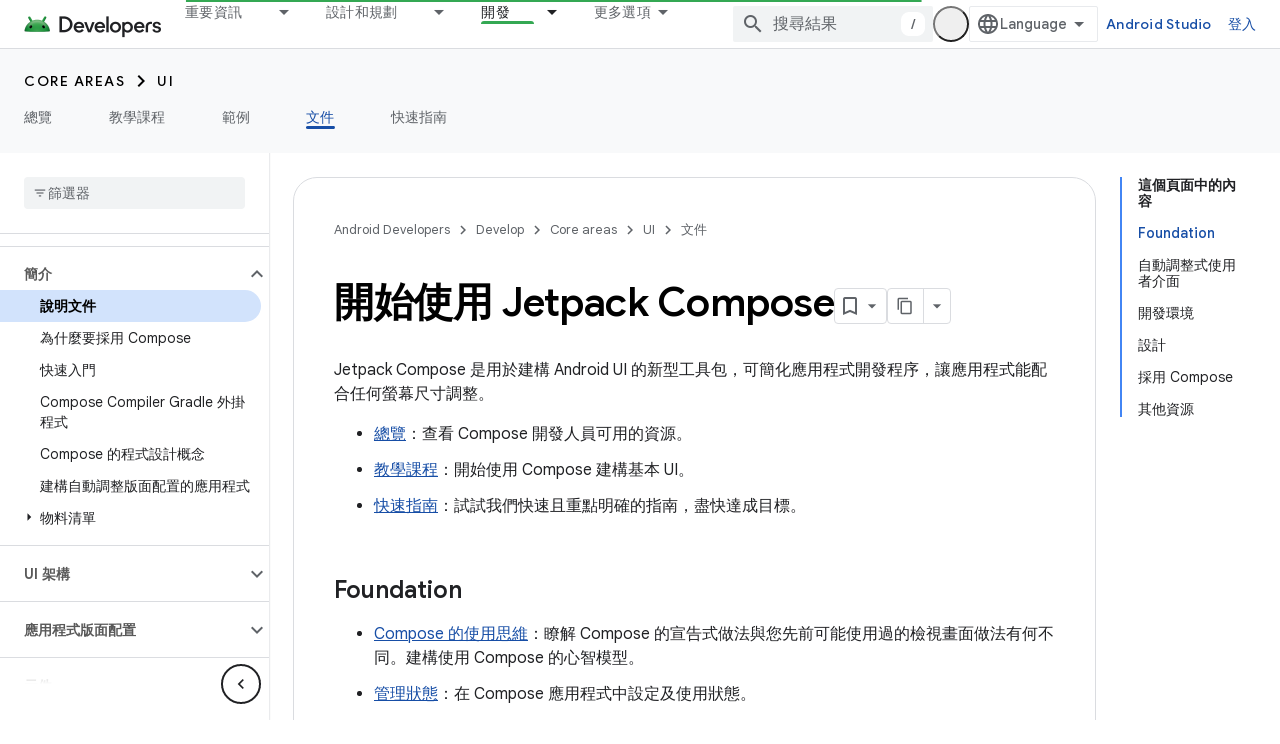

--- FILE ---
content_type: text/html; charset=utf-8
request_url: https://developer.android.com/develop/ui/compose/documentation?authuser=1&%3Bhl=zh-tw&hl=zh-tw
body_size: 40502
content:









<!doctype html>
<html 
      lang="zh-TW-x-mtfrom-en"
      dir="ltr">
  <head>
    <meta name="google-signin-client-id" content="721724668570-nbkv1cfusk7kk4eni4pjvepaus73b13t.apps.googleusercontent.com"><meta name="google-signin-scope"
          content="profile email https://www.googleapis.com/auth/developerprofiles https://www.googleapis.com/auth/developerprofiles.award https://www.googleapis.com/auth/devprofiles.full_control.firstparty"><meta property="og:site_name" content="Android Developers">
    <meta property="og:type" content="website"><meta name="theme-color" content="#34a853"><meta charset="utf-8">
    <meta content="IE=Edge" http-equiv="X-UA-Compatible">
    <meta name="viewport" content="width=device-width, initial-scale=1">
    

    <link rel="manifest" href="/_pwa/android/manifest.json"
          crossorigin="use-credentials">
    <link rel="preconnect" href="//www.gstatic.com" crossorigin>
    <link rel="preconnect" href="//fonts.gstatic.com" crossorigin>
    <link rel="preconnect" href="//fonts.googleapis.com" crossorigin>
    <link rel="preconnect" href="//apis.google.com" crossorigin>
    <link rel="preconnect" href="//www.google-analytics.com" crossorigin><link rel="stylesheet" href="//fonts.googleapis.com/css?family=Google+Sans:400,500,600,700|Google+Sans+Text:400,400italic,500,500italic,600,600italic,700,700italic|Roboto+Mono:400,500,700&display=swap">
      <link rel="stylesheet"
            href="//fonts.googleapis.com/css2?family=Material+Icons&family=Material+Symbols+Outlined&display=block"><link rel="stylesheet" href="https://www.gstatic.com/devrel-devsite/prod/v6dcfc5a6ab74baade852b535c8a876ff20ade102b870fd5f49da5da2dbf570bd/android/css/app.css">
      
        <link rel="stylesheet" href="https://www.gstatic.com/devrel-devsite/prod/v6dcfc5a6ab74baade852b535c8a876ff20ade102b870fd5f49da5da2dbf570bd/android/css/dark-theme.css" disabled>
      <link rel="shortcut icon" href="https://www.gstatic.com/devrel-devsite/prod/v6dcfc5a6ab74baade852b535c8a876ff20ade102b870fd5f49da5da2dbf570bd/android/images/favicon.svg">
    <link rel="apple-touch-icon" href="https://www.gstatic.com/devrel-devsite/prod/v6dcfc5a6ab74baade852b535c8a876ff20ade102b870fd5f49da5da2dbf570bd/android/images/touchicon-180.png"><link rel="canonical" href="https://developer.android.com/develop/ui/compose/documentation?hl=zh-tw"><link rel="search" type="application/opensearchdescription+xml"
            title="Android Developers" href="https://developer.android.com/s/opensearch.xml?authuser=1&amp;hl=zh-tw">
      <link rel="alternate" hreflang="en"
          href="https://developer.android.com/develop/ui/compose/documentation" /><link rel="alternate" hreflang="x-default" href="https://developer.android.com/develop/ui/compose/documentation" /><link rel="alternate" hreflang="ar"
          href="https://developer.android.com/develop/ui/compose/documentation?hl=ar" /><link rel="alternate" hreflang="bn"
          href="https://developer.android.com/develop/ui/compose/documentation?hl=bn" /><link rel="alternate" hreflang="zh-Hans"
          href="https://developer.android.com/develop/ui/compose/documentation?hl=zh-cn" /><link rel="alternate" hreflang="zh-Hant"
          href="https://developer.android.com/develop/ui/compose/documentation?hl=zh-tw" /><link rel="alternate" hreflang="fa"
          href="https://developer.android.com/develop/ui/compose/documentation?hl=fa" /><link rel="alternate" hreflang="fr"
          href="https://developer.android.com/develop/ui/compose/documentation?hl=fr" /><link rel="alternate" hreflang="de"
          href="https://developer.android.com/develop/ui/compose/documentation?hl=de" /><link rel="alternate" hreflang="he"
          href="https://developer.android.com/develop/ui/compose/documentation?hl=he" /><link rel="alternate" hreflang="hi"
          href="https://developer.android.com/develop/ui/compose/documentation?hl=hi" /><link rel="alternate" hreflang="id"
          href="https://developer.android.com/develop/ui/compose/documentation?hl=id" /><link rel="alternate" hreflang="it"
          href="https://developer.android.com/develop/ui/compose/documentation?hl=it" /><link rel="alternate" hreflang="ja"
          href="https://developer.android.com/develop/ui/compose/documentation?hl=ja" /><link rel="alternate" hreflang="ko"
          href="https://developer.android.com/develop/ui/compose/documentation?hl=ko" /><link rel="alternate" hreflang="pl"
          href="https://developer.android.com/develop/ui/compose/documentation?hl=pl" /><link rel="alternate" hreflang="pt-BR"
          href="https://developer.android.com/develop/ui/compose/documentation?hl=pt-br" /><link rel="alternate" hreflang="ru"
          href="https://developer.android.com/develop/ui/compose/documentation?hl=ru" /><link rel="alternate" hreflang="es-419"
          href="https://developer.android.com/develop/ui/compose/documentation?hl=es-419" /><link rel="alternate" hreflang="th"
          href="https://developer.android.com/develop/ui/compose/documentation?hl=th" /><link rel="alternate" hreflang="tr"
          href="https://developer.android.com/develop/ui/compose/documentation?hl=tr" /><link rel="alternate" hreflang="vi"
          href="https://developer.android.com/develop/ui/compose/documentation?hl=vi" /><title>開始使用 Jetpack Compose &nbsp;|&nbsp; Android Developers</title>

<meta property="og:title" content="開始使用 Jetpack Compose &nbsp;|&nbsp; Android Developers"><meta property="og:url" content="https://developer.android.com/develop/ui/compose/documentation?hl=zh-tw"><meta property="og:image" content="https://developer.android.com/static/images/social/android-developers.png?authuser=1&amp;hl=zh-tw">
  <meta property="og:image:width" content="1200">
  <meta property="og:image:height" content="675"><meta property="og:locale" content="zh_tw"><meta name="twitter:card" content="summary_large_image"><script type="application/ld+json">
  {
    "@context": "https://schema.org",
    "@type": "Article",
    
    "headline": "開始使用 Jetpack Compose"
  }
</script><script type="application/ld+json">
  {
    "@context": "https://schema.org",
    "@type": "BreadcrumbList",
    "itemListElement": [{
      "@type": "ListItem",
      "position": 1,
      "name": "Develop",
      "item": "https://developer.android.com/develop"
    },{
      "@type": "ListItem",
      "position": 2,
      "name": "Core areas",
      "item": "https://developer.android.com/develop/core-areas"
    },{
      "@type": "ListItem",
      "position": 3,
      "name": "UI",
      "item": "https://developer.android.com/develop/ui"
    },{
      "@type": "ListItem",
      "position": 4,
      "name": "開始使用 Jetpack Compose",
      "item": "https://developer.android.com/develop/ui/compose/documentation"
    }]
  }
  </script><link rel="alternate machine-translated-from" hreflang="en"
        href="https://developer.android.com/develop/ui/compose/documentation?hl=en&amp;authuser=1">
  

  

  


    
      <link rel="stylesheet" href="/extras.css"></head>
  <body class="color-scheme--light"
        template="page"
        theme="android-theme"
        type="article"
        
        appearance
        
        layout="docs"
        
        
        
        
        
        display-toc
        pending>
  
    <devsite-progress type="indeterminate" id="app-progress"></devsite-progress>
  
  
    <a href="#main-content" class="skip-link button">
      
      跳至主要內容
    </a>
    <section class="devsite-wrapper">
      <devsite-cookie-notification-bar></devsite-cookie-notification-bar><devsite-header role="banner">
  
    





















<div class="devsite-header--inner" data-nosnippet>
  <div class="devsite-top-logo-row-wrapper-wrapper">
    <div class="devsite-top-logo-row-wrapper">
      <div class="devsite-top-logo-row">
        <button type="button" id="devsite-hamburger-menu"
          class="devsite-header-icon-button button-flat material-icons gc-analytics-event"
          data-category="Site-Wide Custom Events"
          data-label="Navigation menu button"
          visually-hidden
          aria-label="開啟選單">
        </button>
        
<div class="devsite-product-name-wrapper">

  <a href="/" class="devsite-site-logo-link gc-analytics-event"
   data-category="Site-Wide Custom Events" data-label="Site logo" track-type="globalNav"
   track-name="androidDevelopers" track-metadata-position="nav"
   track-metadata-eventDetail="nav">
  
  <picture>
    
    <source srcset="https://www.gstatic.com/devrel-devsite/prod/v6dcfc5a6ab74baade852b535c8a876ff20ade102b870fd5f49da5da2dbf570bd/android/images/lockup-dark-theme.png"
            media="(prefers-color-scheme: dark)"
            class="devsite-dark-theme">
    
    <img src="https://www.gstatic.com/devrel-devsite/prod/v6dcfc5a6ab74baade852b535c8a876ff20ade102b870fd5f49da5da2dbf570bd/android/images/lockup.png" class="devsite-site-logo" alt="Android Developers">
  </picture>
  
</a>



  
  
  <span class="devsite-product-name">
    <ul class="devsite-breadcrumb-list"
  >
  
  <li class="devsite-breadcrumb-item
             ">
    
    
    
      
      
    
  </li>
  
</ul>
  </span>

</div>
        <div class="devsite-top-logo-row-middle">
          <div class="devsite-header-upper-tabs">
            
              
              
  <devsite-tabs class="upper-tabs">

    <nav class="devsite-tabs-wrapper" aria-label="上層分頁">
      
        
          <tab class="devsite-dropdown
    devsite-dropdown-full
    
    
    ">
  
    <a href="https://developer.android.com/get-started?authuser=1&amp;hl=zh-tw"
    class="devsite-tabs-content gc-analytics-event android-dropdown-tab"
      track-metadata-eventdetail="https://developer.android.com/get-started?authuser=1&amp;hl=zh-tw"
    
       track-type="nav"
       track-metadata-position="nav - 重要資訊"
       track-metadata-module="primary nav"
       
       
         
           data-category="Site-Wide Custom Events"
         
           data-label="Tab: 重要資訊"
         
           track-name="重要資訊"
         
       >
    重要資訊
  
    </a>
    
      <button
         aria-haspopup="menu"
         aria-expanded="false"
         aria-label="以下項目的下拉式選單： 重要資訊"
         track-type="nav"
         track-metadata-eventdetail="https://developer.android.com/get-started?authuser=1&amp;hl=zh-tw"
         track-metadata-position="nav - 重要資訊"
         track-metadata-module="primary nav"
         
          
            data-category="Site-Wide Custom Events"
          
            data-label="Tab: 重要資訊"
          
            track-name="重要資訊"
          
        
         class="devsite-tabs-dropdown-toggle devsite-icon devsite-icon-arrow-drop-down"></button>
    
  
  <div class="devsite-tabs-dropdown" role="menu" aria-label="submenu" hidden>
    
    <div class="devsite-tabs-dropdown-content">
      
        <div class="devsite-tabs-dropdown-column
                    android-dropdown android-dropdown-primary android-dropdown-ai">
          
            <ul class="devsite-tabs-dropdown-section
                       ">
              
                <li class="devsite-nav-title" role="heading" tooltip>打造 AI 體驗</li>
              
              
                <li class="devsite-nav-description">使用 Gemini API 及其他工具打造 AI 輔助 Android 應用程式。
</li>
              
              
                <li class="devsite-nav-item">
                  <a href="https://developer.android.com/ai?authuser=1&amp;hl=zh-tw"
                    
                     track-type="nav"
                     track-metadata-eventdetail="https://developer.android.com/ai?authuser=1&amp;hl=zh-tw"
                     track-metadata-position="nav - 重要資訊"
                     track-metadata-module="tertiary nav"
                     
                       track-metadata-module_headline="打造 ai 體驗"
                     
                     tooltip
                  
                    
                     class="button button-primary"
                    
                  >
                    
                    <div class="devsite-nav-item-title">
                      開始使用
                    </div>
                    
                  </a>
                </li>
              
            </ul>
          
        </div>
      
        <div class="devsite-tabs-dropdown-column
                    android-dropdown">
          
            <ul class="devsite-tabs-dropdown-section
                       android-dropdown-section-icon android-dropdown-section-icon-launch">
              
                <li class="devsite-nav-title" role="heading" tooltip>開始使用</li>
              
              
                <li class="devsite-nav-description">著手建立第一個應用程式。如果想深入瞭解應用程式開發作業，歡迎參考我們的訓練課程，或是自行探索。
</li>
              
              
                <li class="devsite-nav-item">
                  <a href="https://developer.android.com/get-started/overview?authuser=1&amp;hl=zh-tw"
                    
                     track-type="nav"
                     track-metadata-eventdetail="https://developer.android.com/get-started/overview?authuser=1&amp;hl=zh-tw"
                     track-metadata-position="nav - 重要資訊"
                     track-metadata-module="tertiary nav"
                     
                       track-metadata-module_headline="開始使用"
                     
                     tooltip
                  >
                    
                    <div class="devsite-nav-item-title">
                      Hello World
                    </div>
                    
                  </a>
                </li>
              
                <li class="devsite-nav-item">
                  <a href="https://developer.android.com/courses?authuser=1&amp;hl=zh-tw"
                    
                     track-type="nav"
                     track-metadata-eventdetail="https://developer.android.com/courses?authuser=1&amp;hl=zh-tw"
                     track-metadata-position="nav - 重要資訊"
                     track-metadata-module="tertiary nav"
                     
                       track-metadata-module_headline="開始使用"
                     
                     tooltip
                  >
                    
                    <div class="devsite-nav-item-title">
                      訓練課程
                    </div>
                    
                  </a>
                </li>
              
                <li class="devsite-nav-item">
                  <a href="https://developer.android.com/get-started/codelabs?authuser=1&amp;hl=zh-tw"
                    
                     track-type="nav"
                     track-metadata-eventdetail="https://developer.android.com/get-started/codelabs?authuser=1&amp;hl=zh-tw"
                     track-metadata-position="nav - 重要資訊"
                     track-metadata-module="tertiary nav"
                     
                       track-metadata-module_headline="開始使用"
                     
                     tooltip
                  >
                    
                    <div class="devsite-nav-item-title">
                      教學課程
                    </div>
                    
                  </a>
                </li>
              
                <li class="devsite-nav-item">
                  <a href="https://developer.android.com/develop/ui/compose/adopt?authuser=1&amp;hl=zh-tw"
                    
                     track-type="nav"
                     track-metadata-eventdetail="https://developer.android.com/develop/ui/compose/adopt?authuser=1&amp;hl=zh-tw"
                     track-metadata-position="nav - 重要資訊"
                     track-metadata-module="tertiary nav"
                     
                       track-metadata-module_headline="開始使用"
                     
                     tooltip
                  >
                    
                    <div class="devsite-nav-item-title">
                      團隊適用的 Compose
                    </div>
                    
                  </a>
                </li>
              
                <li class="devsite-nav-item">
                  <a href="https://developer.android.com/kotlin?authuser=1&amp;hl=zh-tw"
                    
                     track-type="nav"
                     track-metadata-eventdetail="https://developer.android.com/kotlin?authuser=1&amp;hl=zh-tw"
                     track-metadata-position="nav - 重要資訊"
                     track-metadata-module="tertiary nav"
                     
                       track-metadata-module_headline="開始使用"
                     
                     tooltip
                  >
                    
                    <div class="devsite-nav-item-title">
                      使用 Kotlin 開發 Android 應用程式
                    </div>
                    
                  </a>
                </li>
              
                <li class="devsite-nav-item">
                  <a href="https://play.google.com/console/about/guides/play-commerce/?authuser=1&amp;hl=zh-tw"
                    
                     track-type="nav"
                     track-metadata-eventdetail="https://play.google.com/console/about/guides/play-commerce/?authuser=1&amp;hl=zh-tw"
                     track-metadata-position="nav - 重要資訊"
                     track-metadata-module="tertiary nav"
                     
                       track-metadata-module_headline="開始使用"
                     
                     tooltip
                  >
                    
                    <div class="devsite-nav-item-title">
                      透過 Google Play 營利 ↗️
                    </div>
                    
                  </a>
                </li>
              
                <li class="devsite-nav-item">
                  <a href="https://developer.android.com/developer-verification?authuser=1&amp;hl=zh-tw"
                    
                     track-type="nav"
                     track-metadata-eventdetail="https://developer.android.com/developer-verification?authuser=1&amp;hl=zh-tw"
                     track-metadata-position="nav - 重要資訊"
                     track-metadata-module="tertiary nav"
                     
                       track-metadata-module_headline="開始使用"
                     
                     tooltip
                  >
                    
                    <div class="devsite-nav-item-title">
                      Android 開發人員驗證
                    </div>
                    
                  </a>
                </li>
              
            </ul>
          
        </div>
      
        <div class="devsite-tabs-dropdown-column
                    android-dropdown">
          
            <ul class="devsite-tabs-dropdown-section
                       android-dropdown-section-icon android-dropdown-section-icon-multiple-screens">
              
                <li class="devsite-nav-title" role="heading" tooltip>依裝置擴充</li>
              
              
                <li class="devsite-nav-description">打造各種應用程式，為使用者在手機、平板電腦、手錶、耳機和其他裝置提供順暢體驗。</li>
              
              
                <li class="devsite-nav-item">
                  <a href="https://developer.android.com/adaptive-apps?authuser=1&amp;hl=zh-tw"
                    
                     track-type="nav"
                     track-metadata-eventdetail="https://developer.android.com/adaptive-apps?authuser=1&amp;hl=zh-tw"
                     track-metadata-position="nav - 重要資訊"
                     track-metadata-module="tertiary nav"
                     
                       track-metadata-module_headline="依裝置擴充"
                     
                     tooltip
                  >
                    
                    <div class="devsite-nav-item-title">
                      自動調整式應用程式
                    </div>
                    
                  </a>
                </li>
              
                <li class="devsite-nav-item">
                  <a href="https://developer.android.com/xr?authuser=1&amp;hl=zh-tw"
                    
                     track-type="nav"
                     track-metadata-eventdetail="https://developer.android.com/xr?authuser=1&amp;hl=zh-tw"
                     track-metadata-position="nav - 重要資訊"
                     track-metadata-module="tertiary nav"
                     
                       track-metadata-module_headline="依裝置擴充"
                     
                     tooltip
                  >
                    
                    <div class="devsite-nav-item-title">
                      Android XR
                    </div>
                    
                  </a>
                </li>
              
                <li class="devsite-nav-item">
                  <a href="https://developer.android.com/wear?authuser=1&amp;hl=zh-tw"
                    
                     track-type="nav"
                     track-metadata-eventdetail="https://developer.android.com/wear?authuser=1&amp;hl=zh-tw"
                     track-metadata-position="nav - 重要資訊"
                     track-metadata-module="tertiary nav"
                     
                       track-metadata-module_headline="依裝置擴充"
                     
                     tooltip
                  >
                    
                    <div class="devsite-nav-item-title">
                      Wear OS
                    </div>
                    
                  </a>
                </li>
              
                <li class="devsite-nav-item">
                  <a href="https://developer.android.com/cars?authuser=1&amp;hl=zh-tw"
                    
                     track-type="nav"
                     track-metadata-eventdetail="https://developer.android.com/cars?authuser=1&amp;hl=zh-tw"
                     track-metadata-position="nav - 重要資訊"
                     track-metadata-module="tertiary nav"
                     
                       track-metadata-module_headline="依裝置擴充"
                     
                     tooltip
                  >
                    
                    <div class="devsite-nav-item-title">
                      車輛專用 Android
                    </div>
                    
                  </a>
                </li>
              
                <li class="devsite-nav-item">
                  <a href="https://developer.android.com/tv?authuser=1&amp;hl=zh-tw"
                    
                     track-type="nav"
                     track-metadata-eventdetail="https://developer.android.com/tv?authuser=1&amp;hl=zh-tw"
                     track-metadata-position="nav - 重要資訊"
                     track-metadata-module="tertiary nav"
                     
                       track-metadata-module_headline="依裝置擴充"
                     
                     tooltip
                  >
                    
                    <div class="devsite-nav-item-title">
                      Android TV
                    </div>
                    
                  </a>
                </li>
              
                <li class="devsite-nav-item">
                  <a href="https://developer.android.com/chrome-os?authuser=1&amp;hl=zh-tw"
                    
                     track-type="nav"
                     track-metadata-eventdetail="https://developer.android.com/chrome-os?authuser=1&amp;hl=zh-tw"
                     track-metadata-position="nav - 重要資訊"
                     track-metadata-module="tertiary nav"
                     
                       track-metadata-module_headline="依裝置擴充"
                     
                     tooltip
                  >
                    
                    <div class="devsite-nav-item-title">
                      ChromeOS
                    </div>
                    
                  </a>
                </li>
              
            </ul>
          
        </div>
      
        <div class="devsite-tabs-dropdown-column
                    android-dropdown">
          
            <ul class="devsite-tabs-dropdown-section
                       android-dropdown-section-icon android-dropdown-section-icon-platform">
              
                <li class="devsite-nav-title" role="heading" tooltip>依類別建構</li>
              
              
                <li class="devsite-nav-description">瞭解如何按照 Google 規定及認可的指引，針對您的用途建構應用程式。
</li>
              
              
                <li class="devsite-nav-item">
                  <a href="https://developer.android.com/games?authuser=1&amp;hl=zh-tw"
                    
                     track-type="nav"
                     track-metadata-eventdetail="https://developer.android.com/games?authuser=1&amp;hl=zh-tw"
                     track-metadata-position="nav - 重要資訊"
                     track-metadata-module="tertiary nav"
                     
                       track-metadata-module_headline="依類別建構"
                     
                     tooltip
                  >
                    
                    <div class="devsite-nav-item-title">
                      遊戲
                    </div>
                    
                  </a>
                </li>
              
                <li class="devsite-nav-item">
                  <a href="https://developer.android.com/media?authuser=1&amp;hl=zh-tw"
                    
                     track-type="nav"
                     track-metadata-eventdetail="https://developer.android.com/media?authuser=1&amp;hl=zh-tw"
                     track-metadata-position="nav - 重要資訊"
                     track-metadata-module="tertiary nav"
                     
                       track-metadata-module_headline="依類別建構"
                     
                     tooltip
                  >
                    
                    <div class="devsite-nav-item-title">
                      相機與媒體
                    </div>
                    
                  </a>
                </li>
              
                <li class="devsite-nav-item">
                  <a href="https://developer.android.com/social-and-messaging?authuser=1&amp;hl=zh-tw"
                    
                     track-type="nav"
                     track-metadata-eventdetail="https://developer.android.com/social-and-messaging?authuser=1&amp;hl=zh-tw"
                     track-metadata-position="nav - 重要資訊"
                     track-metadata-module="tertiary nav"
                     
                       track-metadata-module_headline="依類別建構"
                     
                     tooltip
                  >
                    
                    <div class="devsite-nav-item-title">
                      社群與訊息
                    </div>
                    
                  </a>
                </li>
              
                <li class="devsite-nav-item">
                  <a href="https://developer.android.com/health-and-fitness?authuser=1&amp;hl=zh-tw"
                    
                     track-type="nav"
                     track-metadata-eventdetail="https://developer.android.com/health-and-fitness?authuser=1&amp;hl=zh-tw"
                     track-metadata-position="nav - 重要資訊"
                     track-metadata-module="tertiary nav"
                     
                       track-metadata-module_headline="依類別建構"
                     
                     tooltip
                  >
                    
                    <div class="devsite-nav-item-title">
                      健康與健身
                    </div>
                    
                  </a>
                </li>
              
                <li class="devsite-nav-item">
                  <a href="https://developer.android.com/productivity?authuser=1&amp;hl=zh-tw"
                    
                     track-type="nav"
                     track-metadata-eventdetail="https://developer.android.com/productivity?authuser=1&amp;hl=zh-tw"
                     track-metadata-position="nav - 重要資訊"
                     track-metadata-module="tertiary nav"
                     
                       track-metadata-module_headline="依類別建構"
                     
                     tooltip
                  >
                    
                    <div class="devsite-nav-item-title">
                      效率提升
                    </div>
                    
                  </a>
                </li>
              
                <li class="devsite-nav-item">
                  <a href="https://developer.android.com/work/overview?authuser=1&amp;hl=zh-tw"
                    
                     track-type="nav"
                     track-metadata-eventdetail="https://developer.android.com/work/overview?authuser=1&amp;hl=zh-tw"
                     track-metadata-position="nav - 重要資訊"
                     track-metadata-module="tertiary nav"
                     
                       track-metadata-module_headline="依類別建構"
                     
                     tooltip
                  >
                    
                    <div class="devsite-nav-item-title">
                      企業應用程式
                    </div>
                    
                  </a>
                </li>
              
            </ul>
          
        </div>
      
        <div class="devsite-tabs-dropdown-column
                    android-dropdown">
          
            <ul class="devsite-tabs-dropdown-section
                       android-dropdown-section-icon android-dropdown-section-icon-stars">
              
                <li class="devsite-nav-title" role="heading" tooltip>掌握最新消息</li>
              
              
                <li class="devsite-nav-description">隨時掌握當年最新消息、加入搶先體驗方案，並提供寶貴意見。
</li>
              
              
                <li class="devsite-nav-item">
                  <a href="https://developer.android.com/latest-updates?authuser=1&amp;hl=zh-tw"
                    
                     track-type="nav"
                     track-metadata-eventdetail="https://developer.android.com/latest-updates?authuser=1&amp;hl=zh-tw"
                     track-metadata-position="nav - 重要資訊"
                     track-metadata-module="tertiary nav"
                     
                       track-metadata-module_headline="掌握最新消息"
                     
                     tooltip
                  >
                    
                    <div class="devsite-nav-item-title">
                      近期更新
                    </div>
                    
                  </a>
                </li>
              
                <li class="devsite-nav-item">
                  <a href="https://developer.android.com/latest-updates/experimental?authuser=1&amp;hl=zh-tw"
                    
                     track-type="nav"
                     track-metadata-eventdetail="https://developer.android.com/latest-updates/experimental?authuser=1&amp;hl=zh-tw"
                     track-metadata-position="nav - 重要資訊"
                     track-metadata-module="tertiary nav"
                     
                       track-metadata-module_headline="掌握最新消息"
                     
                     tooltip
                  >
                    
                    <div class="devsite-nav-item-title">
                      實驗更新
                    </div>
                    
                  </a>
                </li>
              
                <li class="devsite-nav-item">
                  <a href="https://developer.android.com/studio/preview?authuser=1&amp;hl=zh-tw"
                    
                     track-type="nav"
                     track-metadata-eventdetail="https://developer.android.com/studio/preview?authuser=1&amp;hl=zh-tw"
                     track-metadata-position="nav - 重要資訊"
                     track-metadata-module="tertiary nav"
                     
                       track-metadata-module_headline="掌握最新消息"
                     
                     tooltip
                  >
                    
                    <div class="devsite-nav-item-title">
                      Android Studio 預先發布版
                    </div>
                    
                  </a>
                </li>
              
                <li class="devsite-nav-item">
                  <a href="https://developer.android.com/jetpack/androidx/versions?authuser=1&amp;hl=zh-tw"
                    
                     track-type="nav"
                     track-metadata-eventdetail="https://developer.android.com/jetpack/androidx/versions?authuser=1&amp;hl=zh-tw"
                     track-metadata-position="nav - 重要資訊"
                     track-metadata-module="tertiary nav"
                     
                       track-metadata-module_headline="掌握最新消息"
                     
                     tooltip
                  >
                    
                    <div class="devsite-nav-item-title">
                      Jetpack 與 Compose 程式庫
                    </div>
                    
                  </a>
                </li>
              
                <li class="devsite-nav-item">
                  <a href="https://developer.android.com/training/wearables/versions/latest?authuser=1&amp;hl=zh-tw"
                    
                     track-type="nav"
                     track-metadata-eventdetail="https://developer.android.com/training/wearables/versions/latest?authuser=1&amp;hl=zh-tw"
                     track-metadata-position="nav - 重要資訊"
                     track-metadata-module="tertiary nav"
                     
                       track-metadata-module_headline="掌握最新消息"
                     
                     tooltip
                  >
                    
                    <div class="devsite-nav-item-title">
                      Wear OS 專用版本
                    </div>
                    
                  </a>
                </li>
              
                <li class="devsite-nav-item">
                  <a href="https://developer.android.com/design-for-safety/privacy-sandbox?authuser=1&amp;hl=zh-tw"
                    
                     track-type="nav"
                     track-metadata-eventdetail="https://developer.android.com/design-for-safety/privacy-sandbox?authuser=1&amp;hl=zh-tw"
                     track-metadata-position="nav - 重要資訊"
                     track-metadata-module="tertiary nav"
                     
                       track-metadata-module_headline="掌握最新消息"
                     
                     tooltip
                  >
                    
                    <div class="devsite-nav-item-title">
                      Privacy Sandbox ↗️
                    </div>
                    
                  </a>
                </li>
              
            </ul>
          
        </div>
      
    </div>
  </div>
</tab>
        
      
        
          <tab class="devsite-dropdown
    devsite-dropdown-full
    
    
    ">
  
    <a href="https://developer.android.com/design?authuser=1&amp;hl=zh-tw"
    class="devsite-tabs-content gc-analytics-event android-dropdown-tab"
      track-metadata-eventdetail="https://developer.android.com/design?authuser=1&amp;hl=zh-tw"
    
       track-type="nav"
       track-metadata-position="nav - 設計和規劃"
       track-metadata-module="primary nav"
       
       
         
           data-category="Site-Wide Custom Events"
         
           data-label="Tab: 設計和規劃"
         
           track-name="設計和規劃"
         
       >
    設計和規劃
  
    </a>
    
      <button
         aria-haspopup="menu"
         aria-expanded="false"
         aria-label="以下項目的下拉式選單： 設計和規劃"
         track-type="nav"
         track-metadata-eventdetail="https://developer.android.com/design?authuser=1&amp;hl=zh-tw"
         track-metadata-position="nav - 設計和規劃"
         track-metadata-module="primary nav"
         
          
            data-category="Site-Wide Custom Events"
          
            data-label="Tab: 設計和規劃"
          
            track-name="設計和規劃"
          
        
         class="devsite-tabs-dropdown-toggle devsite-icon devsite-icon-arrow-drop-down"></button>
    
  
  <div class="devsite-tabs-dropdown" role="menu" aria-label="submenu" hidden>
    
    <div class="devsite-tabs-dropdown-content">
      
        <div class="devsite-tabs-dropdown-column
                    android-dropdown android-dropdown-primary android-dropdown-mad">
          
            <ul class="devsite-tabs-dropdown-section
                       ">
              
                <li class="devsite-nav-title" role="heading" tooltip>絕佳使用體驗</li>
              
              
                <li class="devsite-nav-description">為最棒的使用者打造最佳體驗。</li>
              
              
                <li class="devsite-nav-item">
                  <a href="https://developer.android.com/quality/excellent?authuser=1&amp;hl=zh-tw"
                    
                     track-type="nav"
                     track-metadata-eventdetail="https://developer.android.com/quality/excellent?authuser=1&amp;hl=zh-tw"
                     track-metadata-position="nav - 設計和規劃"
                     track-metadata-module="tertiary nav"
                     
                       track-metadata-module_headline="絕佳使用體驗"
                     
                     tooltip
                  
                    
                     class="button button-primary"
                    
                  >
                    
                    <div class="devsite-nav-item-title">
                      瞭解詳情
                    </div>
                    
                  </a>
                </li>
              
            </ul>
          
        </div>
      
        <div class="devsite-tabs-dropdown-column
                    android-dropdown">
          
            <ul class="devsite-tabs-dropdown-section
                       android-dropdown-section-icon android-dropdown-section-icon-layout">
              
                <li class="devsite-nav-title" role="heading" tooltip>UI 設計</li>
              
              
                <li class="devsite-nav-description">按照 Android 最佳做法設計精美的使用者介面。</li>
              
              
                <li class="devsite-nav-item">
                  <a href="https://developer.android.com/design/ui?authuser=1&amp;hl=zh-tw"
                    
                     track-type="nav"
                     track-metadata-eventdetail="https://developer.android.com/design/ui?authuser=1&amp;hl=zh-tw"
                     track-metadata-position="nav - 設計和規劃"
                     track-metadata-module="tertiary nav"
                     
                       track-metadata-module_headline="ui 設計"
                     
                     tooltip
                  >
                    
                    <div class="devsite-nav-item-title">
                      專為 Android 設計
                    </div>
                    
                  </a>
                </li>
              
                <li class="devsite-nav-item">
                  <a href="https://developer.android.com/design/ui/mobile?authuser=1&amp;hl=zh-tw"
                    
                     track-type="nav"
                     track-metadata-eventdetail="https://developer.android.com/design/ui/mobile?authuser=1&amp;hl=zh-tw"
                     track-metadata-position="nav - 設計和規劃"
                     track-metadata-module="tertiary nav"
                     
                       track-metadata-module_headline="ui 設計"
                     
                     tooltip
                  >
                    
                    <div class="devsite-nav-item-title">
                      行動裝置
                    </div>
                    
                  </a>
                </li>
              
                <li class="devsite-nav-item">
                  <a href="https://developer.android.com/design/ui/large-screens?authuser=1&amp;hl=zh-tw"
                    
                     track-type="nav"
                     track-metadata-eventdetail="https://developer.android.com/design/ui/large-screens?authuser=1&amp;hl=zh-tw"
                     track-metadata-position="nav - 設計和規劃"
                     track-metadata-module="tertiary nav"
                     
                       track-metadata-module_headline="ui 設計"
                     
                     tooltip
                  >
                    
                    <div class="devsite-nav-item-title">
                      自動調整式使用者介面
                    </div>
                    
                  </a>
                </li>
              
                <li class="devsite-nav-item">
                  <a href="https://developer.android.com/design/ui/xr?authuser=1&amp;hl=zh-tw"
                    
                     track-type="nav"
                     track-metadata-eventdetail="https://developer.android.com/design/ui/xr?authuser=1&amp;hl=zh-tw"
                     track-metadata-position="nav - 設計和規劃"
                     track-metadata-module="tertiary nav"
                     
                       track-metadata-module_headline="ui 設計"
                     
                     tooltip
                  >
                    
                    <div class="devsite-nav-item-title">
                      XR 頭戴式裝置和 XR 眼鏡
                    </div>
                    
                  </a>
                </li>
              
                <li class="devsite-nav-item">
                  <a href="https://developer.android.com/design/ui/ai-glasses?authuser=1&amp;hl=zh-tw"
                    
                     track-type="nav"
                     track-metadata-eventdetail="https://developer.android.com/design/ui/ai-glasses?authuser=1&amp;hl=zh-tw"
                     track-metadata-position="nav - 設計和規劃"
                     track-metadata-module="tertiary nav"
                     
                       track-metadata-module_headline="ui 設計"
                     
                     tooltip
                  >
                    
                    <div class="devsite-nav-item-title">
                      AI 眼鏡
                    </div>
                    
                  </a>
                </li>
              
                <li class="devsite-nav-item">
                  <a href="https://developer.android.com/design/ui/widget?authuser=1&amp;hl=zh-tw"
                    
                     track-type="nav"
                     track-metadata-eventdetail="https://developer.android.com/design/ui/widget?authuser=1&amp;hl=zh-tw"
                     track-metadata-position="nav - 設計和規劃"
                     track-metadata-module="tertiary nav"
                     
                       track-metadata-module_headline="ui 設計"
                     
                     tooltip
                  >
                    
                    <div class="devsite-nav-item-title">
                      小工具
                    </div>
                    
                  </a>
                </li>
              
                <li class="devsite-nav-item">
                  <a href="https://developer.android.com/design/ui/wear?authuser=1&amp;hl=zh-tw"
                    
                     track-type="nav"
                     track-metadata-eventdetail="https://developer.android.com/design/ui/wear?authuser=1&amp;hl=zh-tw"
                     track-metadata-position="nav - 設計和規劃"
                     track-metadata-module="tertiary nav"
                     
                       track-metadata-module_headline="ui 設計"
                     
                     tooltip
                  >
                    
                    <div class="devsite-nav-item-title">
                      Wear OS
                    </div>
                    
                  </a>
                </li>
              
                <li class="devsite-nav-item">
                  <a href="https://developer.android.com/design/ui/tv?authuser=1&amp;hl=zh-tw"
                    
                     track-type="nav"
                     track-metadata-eventdetail="https://developer.android.com/design/ui/tv?authuser=1&amp;hl=zh-tw"
                     track-metadata-position="nav - 設計和規劃"
                     track-metadata-module="tertiary nav"
                     
                       track-metadata-module_headline="ui 設計"
                     
                     tooltip
                  >
                    
                    <div class="devsite-nav-item-title">
                      Android TV
                    </div>
                    
                  </a>
                </li>
              
                <li class="devsite-nav-item">
                  <a href="https://developer.android.com/design/ui/cars?authuser=1&amp;hl=zh-tw"
                    
                     track-type="nav"
                     track-metadata-eventdetail="https://developer.android.com/design/ui/cars?authuser=1&amp;hl=zh-tw"
                     track-metadata-position="nav - 設計和規劃"
                     track-metadata-module="tertiary nav"
                     
                       track-metadata-module_headline="ui 設計"
                     
                     tooltip
                  >
                    
                    <div class="devsite-nav-item-title">
                      車輛專用 Android
                    </div>
                    
                  </a>
                </li>
              
            </ul>
          
        </div>
      
        <div class="devsite-tabs-dropdown-column
                    android-dropdown">
          
            <ul class="devsite-tabs-dropdown-section
                       android-dropdown-section-icon android-dropdown-section-icon-design">
              
                <li class="devsite-nav-title" role="heading" tooltip>架構</li>
              
              
                <li class="devsite-nav-description">設計完善且易於測試維護的應用程式邏輯與服務。</li>
              
              
                <li class="devsite-nav-item">
                  <a href="https://developer.android.com/topic/architecture/intro?authuser=1&amp;hl=zh-tw"
                    
                     track-type="nav"
                     track-metadata-eventdetail="https://developer.android.com/topic/architecture/intro?authuser=1&amp;hl=zh-tw"
                     track-metadata-position="nav - 設計和規劃"
                     track-metadata-module="tertiary nav"
                     
                       track-metadata-module_headline="架構"
                     
                     tooltip
                  >
                    
                    <div class="devsite-nav-item-title">
                      簡介
                    </div>
                    
                  </a>
                </li>
              
                <li class="devsite-nav-item">
                  <a href="https://developer.android.com/topic/libraries/view-binding?authuser=1&amp;hl=zh-tw"
                    
                     track-type="nav"
                     track-metadata-eventdetail="https://developer.android.com/topic/libraries/view-binding?authuser=1&amp;hl=zh-tw"
                     track-metadata-position="nav - 設計和規劃"
                     track-metadata-module="tertiary nav"
                     
                       track-metadata-module_headline="架構"
                     
                     tooltip
                  >
                    
                    <div class="devsite-nav-item-title">
                      程式庫
                    </div>
                    
                  </a>
                </li>
              
                <li class="devsite-nav-item">
                  <a href="https://developer.android.com/guide/navigation/navigation-principles?authuser=1&amp;hl=zh-tw"
                    
                     track-type="nav"
                     track-metadata-eventdetail="https://developer.android.com/guide/navigation/navigation-principles?authuser=1&amp;hl=zh-tw"
                     track-metadata-position="nav - 設計和規劃"
                     track-metadata-module="tertiary nav"
                     
                       track-metadata-module_headline="架構"
                     
                     tooltip
                  >
                    
                    <div class="devsite-nav-item-title">
                      導航
                    </div>
                    
                  </a>
                </li>
              
                <li class="devsite-nav-item">
                  <a href="https://developer.android.com/topic/modularization?authuser=1&amp;hl=zh-tw"
                    
                     track-type="nav"
                     track-metadata-eventdetail="https://developer.android.com/topic/modularization?authuser=1&amp;hl=zh-tw"
                     track-metadata-position="nav - 設計和規劃"
                     track-metadata-module="tertiary nav"
                     
                       track-metadata-module_headline="架構"
                     
                     tooltip
                  >
                    
                    <div class="devsite-nav-item-title">
                      模組化
                    </div>
                    
                  </a>
                </li>
              
                <li class="devsite-nav-item">
                  <a href="https://developer.android.com/training/testing/fundamentals?authuser=1&amp;hl=zh-tw"
                    
                     track-type="nav"
                     track-metadata-eventdetail="https://developer.android.com/training/testing/fundamentals?authuser=1&amp;hl=zh-tw"
                     track-metadata-position="nav - 設計和規劃"
                     track-metadata-module="tertiary nav"
                     
                       track-metadata-module_headline="架構"
                     
                     tooltip
                  >
                    
                    <div class="devsite-nav-item-title">
                      測試
                    </div>
                    
                  </a>
                </li>
              
                <li class="devsite-nav-item">
                  <a href="https://developer.android.com/kotlin/multiplatform?authuser=1&amp;hl=zh-tw"
                    
                     track-type="nav"
                     track-metadata-eventdetail="https://developer.android.com/kotlin/multiplatform?authuser=1&amp;hl=zh-tw"
                     track-metadata-position="nav - 設計和規劃"
                     track-metadata-module="tertiary nav"
                     
                       track-metadata-module_headline="架構"
                     
                     tooltip
                  >
                    
                    <div class="devsite-nav-item-title">
                      Kotlin Multiplatform
                    </div>
                    
                  </a>
                </li>
              
            </ul>
          
        </div>
      
        <div class="devsite-tabs-dropdown-column
                    android-dropdown">
          
            <ul class="devsite-tabs-dropdown-section
                       android-dropdown-section-icon android-dropdown-section-icon-vitals">
              
                <li class="devsite-nav-title" role="heading" tooltip>品質</li>
              
              
                <li class="devsite-nav-description">對應用程式品質加以規劃並遵守 Play 商店規範。</li>
              
              
                <li class="devsite-nav-item">
                  <a href="https://developer.android.com/quality?authuser=1&amp;hl=zh-tw"
                    
                     track-type="nav"
                     track-metadata-eventdetail="https://developer.android.com/quality?authuser=1&amp;hl=zh-tw"
                     track-metadata-position="nav - 設計和規劃"
                     track-metadata-module="tertiary nav"
                     
                       track-metadata-module_headline="品質"
                     
                     tooltip
                  >
                    
                    <div class="devsite-nav-item-title">
                      總覽
                    </div>
                    
                  </a>
                </li>
              
                <li class="devsite-nav-item">
                  <a href="https://developer.android.com/quality/core-value?authuser=1&amp;hl=zh-tw"
                    
                     track-type="nav"
                     track-metadata-eventdetail="https://developer.android.com/quality/core-value?authuser=1&amp;hl=zh-tw"
                     track-metadata-position="nav - 設計和規劃"
                     track-metadata-module="tertiary nav"
                     
                       track-metadata-module_headline="品質"
                     
                     tooltip
                  >
                    
                    <div class="devsite-nav-item-title">
                      核心價值
                    </div>
                    
                  </a>
                </li>
              
                <li class="devsite-nav-item">
                  <a href="https://developer.android.com/quality/user-experience?authuser=1&amp;hl=zh-tw"
                    
                     track-type="nav"
                     track-metadata-eventdetail="https://developer.android.com/quality/user-experience?authuser=1&amp;hl=zh-tw"
                     track-metadata-position="nav - 設計和規劃"
                     track-metadata-module="tertiary nav"
                     
                       track-metadata-module_headline="品質"
                     
                     tooltip
                  >
                    
                    <div class="devsite-nav-item-title">
                      使用者體驗
                    </div>
                    
                  </a>
                </li>
              
                <li class="devsite-nav-item">
                  <a href="https://developer.android.com/guide/topics/ui/accessibility?authuser=1&amp;hl=zh-tw"
                    
                     track-type="nav"
                     track-metadata-eventdetail="https://developer.android.com/guide/topics/ui/accessibility?authuser=1&amp;hl=zh-tw"
                     track-metadata-position="nav - 設計和規劃"
                     track-metadata-module="tertiary nav"
                     
                       track-metadata-module_headline="品質"
                     
                     tooltip
                  >
                    
                    <div class="devsite-nav-item-title">
                      無障礙功能
                    </div>
                    
                  </a>
                </li>
              
                <li class="devsite-nav-item">
                  <a href="https://developer.android.com/quality/technical?authuser=1&amp;hl=zh-tw"
                    
                     track-type="nav"
                     track-metadata-eventdetail="https://developer.android.com/quality/technical?authuser=1&amp;hl=zh-tw"
                     track-metadata-position="nav - 設計和規劃"
                     track-metadata-module="tertiary nav"
                     
                       track-metadata-module_headline="品質"
                     
                     tooltip
                  >
                    
                    <div class="devsite-nav-item-title">
                      技術品質
                    </div>
                    
                  </a>
                </li>
              
                <li class="devsite-nav-item">
                  <a href="https://developer.android.com/quality/excellent?authuser=1&amp;hl=zh-tw"
                    
                     track-type="nav"
                     track-metadata-eventdetail="https://developer.android.com/quality/excellent?authuser=1&amp;hl=zh-tw"
                     track-metadata-position="nav - 設計和規劃"
                     track-metadata-module="tertiary nav"
                     
                       track-metadata-module_headline="品質"
                     
                     tooltip
                  >
                    
                    <div class="devsite-nav-item-title">
                      絕佳使用體驗
                    </div>
                    
                  </a>
                </li>
              
            </ul>
          
        </div>
      
        <div class="devsite-tabs-dropdown-column
                    android-dropdown">
          
            <ul class="devsite-tabs-dropdown-section
                       android-dropdown-section-icon android-dropdown-section-icon-security-2">
              
                <li class="devsite-nav-title" role="heading" tooltip>安全性</li>
              
              
                <li class="devsite-nav-description">採取保護措施，協助使用者防範威脅，確保安全的 Android 體驗。</li>
              
              
                <li class="devsite-nav-item">
                  <a href="https://developer.android.com/security?authuser=1&amp;hl=zh-tw"
                    
                     track-type="nav"
                     track-metadata-eventdetail="https://developer.android.com/security?authuser=1&amp;hl=zh-tw"
                     track-metadata-position="nav - 設計和規劃"
                     track-metadata-module="tertiary nav"
                     
                       track-metadata-module_headline="安全性"
                     
                     tooltip
                  >
                    
                    <div class="devsite-nav-item-title">
                      總覽
                    </div>
                    
                  </a>
                </li>
              
                <li class="devsite-nav-item">
                  <a href="https://developer.android.com/privacy?authuser=1&amp;hl=zh-tw"
                    
                     track-type="nav"
                     track-metadata-eventdetail="https://developer.android.com/privacy?authuser=1&amp;hl=zh-tw"
                     track-metadata-position="nav - 設計和規劃"
                     track-metadata-module="tertiary nav"
                     
                       track-metadata-module_headline="安全性"
                     
                     tooltip
                  >
                    
                    <div class="devsite-nav-item-title">
                      隱私權
                    </div>
                    
                  </a>
                </li>
              
                <li class="devsite-nav-item">
                  <a href="https://developer.android.com/privacy?authuser=1&amp;hl=zh-tw#app-permissions"
                    
                     track-type="nav"
                     track-metadata-eventdetail="https://developer.android.com/privacy?authuser=1&amp;hl=zh-tw#app-permissions"
                     track-metadata-position="nav - 設計和規劃"
                     track-metadata-module="tertiary nav"
                     
                       track-metadata-module_headline="安全性"
                     
                     tooltip
                  >
                    
                    <div class="devsite-nav-item-title">
                      權限
                    </div>
                    
                  </a>
                </li>
              
                <li class="devsite-nav-item">
                  <a href="https://developer.android.com/identity?authuser=1&amp;hl=zh-tw"
                    
                     track-type="nav"
                     track-metadata-eventdetail="https://developer.android.com/identity?authuser=1&amp;hl=zh-tw"
                     track-metadata-position="nav - 設計和規劃"
                     track-metadata-module="tertiary nav"
                     
                       track-metadata-module_headline="安全性"
                     
                     tooltip
                  >
                    
                    <div class="devsite-nav-item-title">
                      身分
                    </div>
                    
                  </a>
                </li>
              
                <li class="devsite-nav-item">
                  <a href="https://developer.android.com/security/fraud-prevention?authuser=1&amp;hl=zh-tw"
                    
                     track-type="nav"
                     track-metadata-eventdetail="https://developer.android.com/security/fraud-prevention?authuser=1&amp;hl=zh-tw"
                     track-metadata-position="nav - 設計和規劃"
                     track-metadata-module="tertiary nav"
                     
                       track-metadata-module_headline="安全性"
                     
                     tooltip
                  >
                    
                    <div class="devsite-nav-item-title">
                      詐欺防範
                    </div>
                    
                  </a>
                </li>
              
            </ul>
          
        </div>
      
    </div>
  </div>
</tab>
        
      
        
          <tab class="devsite-dropdown
    devsite-dropdown-full
    devsite-active
    
    ">
  
    <a href="https://developer.android.com/develop?authuser=1&amp;hl=zh-tw"
    class="devsite-tabs-content gc-analytics-event android-dropdown-tab"
      track-metadata-eventdetail="https://developer.android.com/develop?authuser=1&amp;hl=zh-tw"
    
       track-type="nav"
       track-metadata-position="nav - 開發"
       track-metadata-module="primary nav"
       aria-label="開發, selected" 
       
         
           data-category="Site-Wide Custom Events"
         
           data-label="Tab: 開發"
         
           track-name="開發"
         
       >
    開發
  
    </a>
    
      <button
         aria-haspopup="menu"
         aria-expanded="false"
         aria-label="以下項目的下拉式選單： 開發"
         track-type="nav"
         track-metadata-eventdetail="https://developer.android.com/develop?authuser=1&amp;hl=zh-tw"
         track-metadata-position="nav - 開發"
         track-metadata-module="primary nav"
         
          
            data-category="Site-Wide Custom Events"
          
            data-label="Tab: 開發"
          
            track-name="開發"
          
        
         class="devsite-tabs-dropdown-toggle devsite-icon devsite-icon-arrow-drop-down"></button>
    
  
  <div class="devsite-tabs-dropdown" role="menu" aria-label="submenu" hidden>
    
    <div class="devsite-tabs-dropdown-content">
      
        <div class="devsite-tabs-dropdown-column
                    android-dropdown android-dropdown-primary android-dropdown-studio">
          
            <ul class="devsite-tabs-dropdown-section
                       ">
              
                <li class="devsite-nav-title" role="heading" tooltip>Gemini 版 Android Studio</li>
              
              
                <li class="devsite-nav-description">Android 開發作業的 AI 開發夥伴。
</li>
              
              
                <li class="devsite-nav-item">
                  <a href="https://developer.android.com/gemini-in-android?authuser=1&amp;hl=zh-tw"
                    
                     track-type="nav"
                     track-metadata-eventdetail="https://developer.android.com/gemini-in-android?authuser=1&amp;hl=zh-tw"
                     track-metadata-position="nav - 開發"
                     track-metadata-module="tertiary nav"
                     
                       track-metadata-module_headline="gemini 版 android studio"
                     
                     tooltip
                  
                    
                     class="button button-primary"
                    
                  >
                    
                    <div class="devsite-nav-item-title">
                      瞭解詳情
                    </div>
                    
                  </a>
                </li>
              
                <li class="devsite-nav-item">
                  <a href="https://developer.android.com/studio?authuser=1&amp;hl=zh-tw"
                    
                     track-type="nav"
                     track-metadata-eventdetail="https://developer.android.com/studio?authuser=1&amp;hl=zh-tw"
                     track-metadata-position="nav - 開發"
                     track-metadata-module="tertiary nav"
                     
                       track-metadata-module_headline="gemini 版 android studio"
                     
                     tooltip
                  
                    
                     class="button button-white"
                    
                  >
                    
                    <div class="devsite-nav-item-title">
                      取得 Android Studio
                    </div>
                    
                  </a>
                </li>
              
            </ul>
          
        </div>
      
        <div class="devsite-tabs-dropdown-column
                    android-dropdown">
          
            <ul class="devsite-tabs-dropdown-section
                       android-dropdown-section-icon android-dropdown-section-icon-flag">
              
                <li class="devsite-nav-title" role="heading" tooltip>核心領域</li>
              
              
                <li class="devsite-nav-description">取得所需功能的範例和說明文件。</li>
              
              
                <li class="devsite-nav-item">
                  <a href="https://developer.android.com/samples?authuser=1&amp;hl=zh-tw"
                    
                     track-type="nav"
                     track-metadata-eventdetail="https://developer.android.com/samples?authuser=1&amp;hl=zh-tw"
                     track-metadata-position="nav - 開發"
                     track-metadata-module="tertiary nav"
                     
                       track-metadata-module_headline="核心領域"
                     
                     tooltip
                  >
                    
                    <div class="devsite-nav-item-title">
                      範例
                    </div>
                    
                  </a>
                </li>
              
                <li class="devsite-nav-item">
                  <a href="https://developer.android.com/develop/ui?authuser=1&amp;hl=zh-tw"
                    
                     track-type="nav"
                     track-metadata-eventdetail="https://developer.android.com/develop/ui?authuser=1&amp;hl=zh-tw"
                     track-metadata-position="nav - 開發"
                     track-metadata-module="tertiary nav"
                     
                       track-metadata-module_headline="核心領域"
                     
                     tooltip
                  >
                    
                    <div class="devsite-nav-item-title">
                      使用者介面
                    </div>
                    
                  </a>
                </li>
              
                <li class="devsite-nav-item">
                  <a href="https://developer.android.com/develop/background-work?authuser=1&amp;hl=zh-tw"
                    
                     track-type="nav"
                     track-metadata-eventdetail="https://developer.android.com/develop/background-work?authuser=1&amp;hl=zh-tw"
                     track-metadata-position="nav - 開發"
                     track-metadata-module="tertiary nav"
                     
                       track-metadata-module_headline="核心領域"
                     
                     tooltip
                  >
                    
                    <div class="devsite-nav-item-title">
                      背景作業
                    </div>
                    
                  </a>
                </li>
              
                <li class="devsite-nav-item">
                  <a href="https://developer.android.com/guide/topics/data?authuser=1&amp;hl=zh-tw"
                    
                     track-type="nav"
                     track-metadata-eventdetail="https://developer.android.com/guide/topics/data?authuser=1&amp;hl=zh-tw"
                     track-metadata-position="nav - 開發"
                     track-metadata-module="tertiary nav"
                     
                       track-metadata-module_headline="核心領域"
                     
                     tooltip
                  >
                    
                    <div class="devsite-nav-item-title">
                      資料和檔案
                    </div>
                    
                  </a>
                </li>
              
                <li class="devsite-nav-item">
                  <a href="https://developer.android.com/develop/connectivity?authuser=1&amp;hl=zh-tw"
                    
                     track-type="nav"
                     track-metadata-eventdetail="https://developer.android.com/develop/connectivity?authuser=1&amp;hl=zh-tw"
                     track-metadata-position="nav - 開發"
                     track-metadata-module="tertiary nav"
                     
                       track-metadata-module_headline="核心領域"
                     
                     tooltip
                  >
                    
                    <div class="devsite-nav-item-title">
                      連線能力
                    </div>
                    
                  </a>
                </li>
              
                <li class="devsite-nav-item">
                  <a href="https://developer.android.com/develop?authuser=1&amp;hl=zh-tw#core-areas"
                    
                     track-type="nav"
                     track-metadata-eventdetail="https://developer.android.com/develop?authuser=1&amp;hl=zh-tw#core-areas"
                     track-metadata-position="nav - 開發"
                     track-metadata-module="tertiary nav"
                     
                       track-metadata-module_headline="核心領域"
                     
                     tooltip
                  >
                    
                    <div class="devsite-nav-item-title">
                      所有核心領域 ⤵️
                    </div>
                    
                  </a>
                </li>
              
            </ul>
          
        </div>
      
        <div class="devsite-tabs-dropdown-column
                    android-dropdown">
          
            <ul class="devsite-tabs-dropdown-section
                       android-dropdown-section-icon android-dropdown-section-icon-tools-2">
              
                <li class="devsite-nav-title" role="heading" tooltip>工具和工作流程</li>
              
              
                <li class="devsite-nav-description">使用 IDE 編寫及建構應用程式，或自行建立管道。</li>
              
              
                <li class="devsite-nav-item">
                  <a href="https://developer.android.com/studio/write?authuser=1&amp;hl=zh-tw"
                    
                     track-type="nav"
                     track-metadata-eventdetail="https://developer.android.com/studio/write?authuser=1&amp;hl=zh-tw"
                     track-metadata-position="nav - 開發"
                     track-metadata-module="tertiary nav"
                     
                       track-metadata-module_headline="工具和工作流程"
                     
                     tooltip
                  >
                    
                    <div class="devsite-nav-item-title">
                      編寫程式碼及偵錯
                    </div>
                    
                  </a>
                </li>
              
                <li class="devsite-nav-item">
                  <a href="https://developer.android.com/build/gradle-build-overview?authuser=1&amp;hl=zh-tw"
                    
                     track-type="nav"
                     track-metadata-eventdetail="https://developer.android.com/build/gradle-build-overview?authuser=1&amp;hl=zh-tw"
                     track-metadata-position="nav - 開發"
                     track-metadata-module="tertiary nav"
                     
                       track-metadata-module_headline="工具和工作流程"
                     
                     tooltip
                  >
                    
                    <div class="devsite-nav-item-title">
                      建構專案
                    </div>
                    
                  </a>
                </li>
              
                <li class="devsite-nav-item">
                  <a href="https://developer.android.com/training/testing?authuser=1&amp;hl=zh-tw"
                    
                     track-type="nav"
                     track-metadata-eventdetail="https://developer.android.com/training/testing?authuser=1&amp;hl=zh-tw"
                     track-metadata-position="nav - 開發"
                     track-metadata-module="tertiary nav"
                     
                       track-metadata-module_headline="工具和工作流程"
                     
                     tooltip
                  >
                    
                    <div class="devsite-nav-item-title">
                      測試應用程式
                    </div>
                    
                  </a>
                </li>
              
                <li class="devsite-nav-item">
                  <a href="https://developer.android.com/topic/performance/overview?authuser=1&amp;hl=zh-tw"
                    
                     track-type="nav"
                     track-metadata-eventdetail="https://developer.android.com/topic/performance/overview?authuser=1&amp;hl=zh-tw"
                     track-metadata-position="nav - 開發"
                     track-metadata-module="tertiary nav"
                     
                       track-metadata-module_headline="工具和工作流程"
                     
                     tooltip
                  >
                    
                    <div class="devsite-nav-item-title">
                      效能
                    </div>
                    
                  </a>
                </li>
              
                <li class="devsite-nav-item">
                  <a href="https://developer.android.com/tools?authuser=1&amp;hl=zh-tw"
                    
                     track-type="nav"
                     track-metadata-eventdetail="https://developer.android.com/tools?authuser=1&amp;hl=zh-tw"
                     track-metadata-position="nav - 開發"
                     track-metadata-module="tertiary nav"
                     
                       track-metadata-module_headline="工具和工作流程"
                     
                     tooltip
                  >
                    
                    <div class="devsite-nav-item-title">
                      指令列工具
                    </div>
                    
                  </a>
                </li>
              
                <li class="devsite-nav-item">
                  <a href="https://developer.android.com/reference/tools/gradle-api?authuser=1&amp;hl=zh-tw"
                    
                     track-type="nav"
                     track-metadata-eventdetail="https://developer.android.com/reference/tools/gradle-api?authuser=1&amp;hl=zh-tw"
                     track-metadata-position="nav - 開發"
                     track-metadata-module="tertiary nav"
                     
                       track-metadata-module_headline="工具和工作流程"
                     
                     tooltip
                  >
                    
                    <div class="devsite-nav-item-title">
                      Gradle 外掛程式 API
                    </div>
                    
                  </a>
                </li>
              
            </ul>
          
        </div>
      
        <div class="devsite-tabs-dropdown-column
                    android-dropdown">
          
            <ul class="devsite-tabs-dropdown-section
                       android-dropdown-section-icon android-dropdown-section-icon-multiple-screens">
              
                <li class="devsite-nav-title" role="heading" tooltip>裝置技術</li>
              
              
                <li class="devsite-nav-description">編寫適用於不同板型規格的程式碼。連結裝置並共用資料。</li>
              
              
                <li class="devsite-nav-item">
                  <a href="https://developer.android.com/guide/topics/large-screens/get-started-with-large-screens?authuser=1&amp;hl=zh-tw"
                    
                     track-type="nav"
                     track-metadata-eventdetail="https://developer.android.com/guide/topics/large-screens/get-started-with-large-screens?authuser=1&amp;hl=zh-tw"
                     track-metadata-position="nav - 開發"
                     track-metadata-module="tertiary nav"
                     
                       track-metadata-module_headline="裝置技術"
                     
                     tooltip
                  >
                    
                    <div class="devsite-nav-item-title">
                      自動調整式使用者介面
                    </div>
                    
                  </a>
                </li>
              
                <li class="devsite-nav-item">
                  <a href="https://developer.android.com/training/wearables?authuser=1&amp;hl=zh-tw"
                    
                     track-type="nav"
                     track-metadata-eventdetail="https://developer.android.com/training/wearables?authuser=1&amp;hl=zh-tw"
                     track-metadata-position="nav - 開發"
                     track-metadata-module="tertiary nav"
                     
                       track-metadata-module_headline="裝置技術"
                     
                     tooltip
                  >
                    
                    <div class="devsite-nav-item-title">
                      Wear OS
                    </div>
                    
                  </a>
                </li>
              
                <li class="devsite-nav-item">
                  <a href="https://developer.android.com/develop/xr?authuser=1&amp;hl=zh-tw"
                    
                     track-type="nav"
                     track-metadata-eventdetail="https://developer.android.com/develop/xr?authuser=1&amp;hl=zh-tw"
                     track-metadata-position="nav - 開發"
                     track-metadata-module="tertiary nav"
                     
                       track-metadata-module_headline="裝置技術"
                     
                     tooltip
                  >
                    
                    <div class="devsite-nav-item-title">
                      Android XR
                    </div>
                    
                  </a>
                </li>
              
                <li class="devsite-nav-item">
                  <a href="https://developer.android.com/health-and-fitness/guides?authuser=1&amp;hl=zh-tw"
                    
                     track-type="nav"
                     track-metadata-eventdetail="https://developer.android.com/health-and-fitness/guides?authuser=1&amp;hl=zh-tw"
                     track-metadata-position="nav - 開發"
                     track-metadata-module="tertiary nav"
                     
                       track-metadata-module_headline="裝置技術"
                     
                     tooltip
                  >
                    
                    <div class="devsite-nav-item-title">
                      Android Health
                    </div>
                    
                  </a>
                </li>
              
                <li class="devsite-nav-item">
                  <a href="https://developer.android.com/training/cars?authuser=1&amp;hl=zh-tw"
                    
                     track-type="nav"
                     track-metadata-eventdetail="https://developer.android.com/training/cars?authuser=1&amp;hl=zh-tw"
                     track-metadata-position="nav - 開發"
                     track-metadata-module="tertiary nav"
                     
                       track-metadata-module_headline="裝置技術"
                     
                     tooltip
                  >
                    
                    <div class="devsite-nav-item-title">
                      車輛專用 Android
                    </div>
                    
                  </a>
                </li>
              
                <li class="devsite-nav-item">
                  <a href="https://developer.android.com/training/tv?authuser=1&amp;hl=zh-tw"
                    
                     track-type="nav"
                     track-metadata-eventdetail="https://developer.android.com/training/tv?authuser=1&amp;hl=zh-tw"
                     track-metadata-position="nav - 開發"
                     track-metadata-module="tertiary nav"
                     
                       track-metadata-module_headline="裝置技術"
                     
                     tooltip
                  >
                    
                    <div class="devsite-nav-item-title">
                      Android TV
                    </div>
                    
                  </a>
                </li>
              
                <li class="devsite-nav-item">
                  <a href="https://developer.android.com/develop?authuser=1&amp;hl=zh-tw#devices"
                    
                     track-type="nav"
                     track-metadata-eventdetail="https://developer.android.com/develop?authuser=1&amp;hl=zh-tw#devices"
                     track-metadata-position="nav - 開發"
                     track-metadata-module="tertiary nav"
                     
                       track-metadata-module_headline="裝置技術"
                     
                     tooltip
                  >
                    
                    <div class="devsite-nav-item-title">
                      所有裝置 ⤵️
                    </div>
                    
                  </a>
                </li>
              
            </ul>
          
        </div>
      
        <div class="devsite-tabs-dropdown-column
                    android-dropdown">
          
            <ul class="devsite-tabs-dropdown-section
                       android-dropdown-section-icon android-dropdown-section-icon-core-library">
              
                <li class="devsite-nav-title" role="heading" tooltip>程式庫</li>
              
              
                <li class="devsite-nav-description">瀏覽 API 參考文件，深入瞭解所有細節。</li>
              
              
                <li class="devsite-nav-item">
                  <a href="https://developer.android.com/reference/packages?authuser=1&amp;hl=zh-tw"
                    
                     track-type="nav"
                     track-metadata-eventdetail="https://developer.android.com/reference/packages?authuser=1&amp;hl=zh-tw"
                     track-metadata-position="nav - 開發"
                     track-metadata-module="tertiary nav"
                     
                       track-metadata-module_headline="程式庫"
                     
                     tooltip
                  >
                    
                    <div class="devsite-nav-item-title">
                      Android 平台
                    </div>
                    
                  </a>
                </li>
              
                <li class="devsite-nav-item">
                  <a href="https://developer.android.com/jetpack/androidx/explorer?authuser=1&amp;hl=zh-tw"
                    
                     track-type="nav"
                     track-metadata-eventdetail="https://developer.android.com/jetpack/androidx/explorer?authuser=1&amp;hl=zh-tw"
                     track-metadata-position="nav - 開發"
                     track-metadata-module="tertiary nav"
                     
                       track-metadata-module_headline="程式庫"
                     
                     tooltip
                  >
                    
                    <div class="devsite-nav-item-title">
                      Jetpack 程式庫
                    </div>
                    
                  </a>
                </li>
              
                <li class="devsite-nav-item">
                  <a href="https://developer.android.com/jetpack/androidx/releases/compose?authuser=1&amp;hl=zh-tw"
                    
                     track-type="nav"
                     track-metadata-eventdetail="https://developer.android.com/jetpack/androidx/releases/compose?authuser=1&amp;hl=zh-tw"
                     track-metadata-position="nav - 開發"
                     track-metadata-module="tertiary nav"
                     
                       track-metadata-module_headline="程式庫"
                     
                     tooltip
                  >
                    
                    <div class="devsite-nav-item-title">
                      Compose 程式庫
                    </div>
                    
                  </a>
                </li>
              
                <li class="devsite-nav-item">
                  <a href="https://developers.google.com/android/reference/packages?authuser=1&amp;hl=zh-tw"
                    
                     track-type="nav"
                     track-metadata-eventdetail="https://developers.google.com/android/reference/packages?authuser=1&amp;hl=zh-tw"
                     track-metadata-position="nav - 開發"
                     track-metadata-module="tertiary nav"
                     
                       track-metadata-module_headline="程式庫"
                     
                     tooltip
                  >
                    
                    <div class="devsite-nav-item-title">
                      Google Play 服務 ↗️
                    </div>
                    
                  </a>
                </li>
              
                <li class="devsite-nav-item">
                  <a href="https://play.google.com/sdks?authuser=1&amp;hl=zh-tw"
                    
                     track-type="nav"
                     track-metadata-eventdetail="https://play.google.com/sdks?authuser=1&amp;hl=zh-tw"
                     track-metadata-position="nav - 開發"
                     track-metadata-module="tertiary nav"
                     
                       track-metadata-module_headline="程式庫"
                     
                     tooltip
                  >
                    
                    <div class="devsite-nav-item-title">
                      Google Play SDK 索引 ↗️
                    </div>
                    
                  </a>
                </li>
              
            </ul>
          
        </div>
      
    </div>
  </div>
</tab>
        
      
        
          <tab class="devsite-dropdown
    devsite-dropdown-full
    
    
    ">
  
    <a href="https://developer.android.com/distribute?authuser=1&amp;hl=zh-tw"
    class="devsite-tabs-content gc-analytics-event android-dropdown-tab"
      track-metadata-eventdetail="https://developer.android.com/distribute?authuser=1&amp;hl=zh-tw"
    
       track-type="nav"
       track-metadata-position="nav - google play"
       track-metadata-module="primary nav"
       
       
         
           data-category="Site-Wide Custom Events"
         
           data-label="Tab: Google Play"
         
           track-name="google play"
         
       >
    Google Play
  
    </a>
    
      <button
         aria-haspopup="menu"
         aria-expanded="false"
         aria-label="以下項目的下拉式選單： Google Play"
         track-type="nav"
         track-metadata-eventdetail="https://developer.android.com/distribute?authuser=1&amp;hl=zh-tw"
         track-metadata-position="nav - google play"
         track-metadata-module="primary nav"
         
          
            data-category="Site-Wide Custom Events"
          
            data-label="Tab: Google Play"
          
            track-name="google play"
          
        
         class="devsite-tabs-dropdown-toggle devsite-icon devsite-icon-arrow-drop-down"></button>
    
  
  <div class="devsite-tabs-dropdown" role="menu" aria-label="submenu" hidden>
    
    <div class="devsite-tabs-dropdown-content">
      
        <div class="devsite-tabs-dropdown-column
                    android-dropdown android-dropdown-primary android-dropdown-play">
          
            <ul class="devsite-tabs-dropdown-section
                       ">
              
                <li class="devsite-nav-title" role="heading" tooltip>Play 管理中心</li>
              
              
                <li class="devsite-nav-description">在 Google Play 發布應用程式或遊戲，拓展業務。
</li>
              
              
                <li class="devsite-nav-item">
                  <a href="https://play.google.com/console?authuser=1&amp;hl=zh-tw"
                    
                     track-type="nav"
                     track-metadata-eventdetail="https://play.google.com/console?authuser=1&amp;hl=zh-tw"
                     track-metadata-position="nav - google play"
                     track-metadata-module="tertiary nav"
                     
                       track-metadata-module_headline="play 管理中心"
                     
                     tooltip
                  
                    
                     class="button button-white"
                    
                  >
                    
                    <div class="devsite-nav-item-title">
                      前往 Play 管理中心
                    </div>
                    
                  </a>
                </li>
              
                <li class="devsite-nav-item">
                  <a href="https://play.google.com/console/about/?authuser=1&amp;hl=zh-tw"
                    
                     track-type="nav"
                     track-metadata-eventdetail="https://play.google.com/console/about/?authuser=1&amp;hl=zh-tw"
                     track-metadata-position="nav - google play"
                     track-metadata-module="tertiary nav"
                     
                       track-metadata-module_headline="play 管理中心"
                     
                     tooltip
                  
                    
                     class="button button-primary"
                    
                  >
                    
                    <div class="devsite-nav-item-title">
                      瞭解詳情 ↗️
                    </div>
                    
                  </a>
                </li>
              
            </ul>
          
        </div>
      
        <div class="devsite-tabs-dropdown-column
                    android-dropdown">
          
            <ul class="devsite-tabs-dropdown-section
                       android-dropdown-section-icon android-dropdown-section-icon-google-play">
              
                <li class="devsite-nav-title" role="heading" tooltip>基礎知識</li>
              
              
                <li class="devsite-nav-description">瞭解如何吸引使用者、營利及保護應用程式安全。</li>
              
              
                <li class="devsite-nav-item">
                  <a href="https://developer.android.com/distribute/play-billing?authuser=1&amp;hl=zh-tw"
                    
                     track-type="nav"
                     track-metadata-eventdetail="https://developer.android.com/distribute/play-billing?authuser=1&amp;hl=zh-tw"
                     track-metadata-position="nav - google play"
                     track-metadata-module="tertiary nav"
                     
                       track-metadata-module_headline="基礎知識"
                     
                     tooltip
                  >
                    
                    <div class="devsite-nav-item-title">
                      Play 營利
                    </div>
                    
                  </a>
                </li>
              
                <li class="devsite-nav-item">
                  <a href="https://developer.android.com/google/play/integrity?authuser=1&amp;hl=zh-tw"
                    
                     track-type="nav"
                     track-metadata-eventdetail="https://developer.android.com/google/play/integrity?authuser=1&amp;hl=zh-tw"
                     track-metadata-position="nav - google play"
                     track-metadata-module="tertiary nav"
                     
                       track-metadata-module_headline="基礎知識"
                     
                     tooltip
                  >
                    
                    <div class="devsite-nav-item-title">
                      Play Integrity
                    </div>
                    
                  </a>
                </li>
              
                <li class="devsite-nav-item">
                  <a href="https://developer.android.com/distribute/play-policies?authuser=1&amp;hl=zh-tw"
                    
                     track-type="nav"
                     track-metadata-eventdetail="https://developer.android.com/distribute/play-policies?authuser=1&amp;hl=zh-tw"
                     track-metadata-position="nav - google play"
                     track-metadata-module="tertiary nav"
                     
                       track-metadata-module_headline="基礎知識"
                     
                     tooltip
                  >
                    
                    <div class="devsite-nav-item-title">
                      Play 政策
                    </div>
                    
                  </a>
                </li>
              
                <li class="devsite-nav-item">
                  <a href="https://play.google.com/console/about/programs?authuser=1&amp;hl=zh-tw"
                    
                     track-type="nav"
                     track-metadata-eventdetail="https://play.google.com/console/about/programs?authuser=1&amp;hl=zh-tw"
                     track-metadata-position="nav - google play"
                     track-metadata-module="tertiary nav"
                     
                       track-metadata-module_headline="基礎知識"
                     
                     tooltip
                  >
                    
                    <div class="devsite-nav-item-title">
                      Play 計畫 ↗️
                    </div>
                    
                  </a>
                </li>
              
            </ul>
          
        </div>
      
        <div class="devsite-tabs-dropdown-column
                    android-dropdown">
          
            <ul class="devsite-tabs-dropdown-section
                       android-dropdown-section-icon android-dropdown-section-icon-game-controller">
              
                <li class="devsite-nav-title" role="heading" tooltip>遊戲開發人員中心</li>
              
              
                <li class="devsite-nav-description">開發及發布遊戲。取得工具、下載內容和範例。</li>
              
              
                <li class="devsite-nav-item">
                  <a href="https://developer.android.com/games?authuser=1&amp;hl=zh-tw"
                    
                     track-type="nav"
                     track-metadata-eventdetail="https://developer.android.com/games?authuser=1&amp;hl=zh-tw"
                     track-metadata-position="nav - google play"
                     track-metadata-module="tertiary nav"
                     
                       track-metadata-module_headline="遊戲開發人員中心"
                     
                     tooltip
                  >
                    
                    <div class="devsite-nav-item-title">
                      總覽
                    </div>
                    
                  </a>
                </li>
              
                <li class="devsite-nav-item">
                  <a href="https://developer.android.com/guide/playcore/asset-delivery?authuser=1&amp;hl=zh-tw"
                    
                     track-type="nav"
                     track-metadata-eventdetail="https://developer.android.com/guide/playcore/asset-delivery?authuser=1&amp;hl=zh-tw"
                     track-metadata-position="nav - google play"
                     track-metadata-module="tertiary nav"
                     
                       track-metadata-module_headline="遊戲開發人員中心"
                     
                     tooltip
                  >
                    
                    <div class="devsite-nav-item-title">
                      Play Asset Delivery
                    </div>
                    
                  </a>
                </li>
              
                <li class="devsite-nav-item">
                  <a href="https://developer.android.com/games/pgs/overview?authuser=1&amp;hl=zh-tw"
                    
                     track-type="nav"
                     track-metadata-eventdetail="https://developer.android.com/games/pgs/overview?authuser=1&amp;hl=zh-tw"
                     track-metadata-position="nav - google play"
                     track-metadata-module="tertiary nav"
                     
                       track-metadata-module_headline="遊戲開發人員中心"
                     
                     tooltip
                  >
                    
                    <div class="devsite-nav-item-title">
                      Play 遊戲服務
                    </div>
                    
                  </a>
                </li>
              
                <li class="devsite-nav-item">
                  <a href="https://developer.android.com/games/playgames/overview?authuser=1&amp;hl=zh-tw"
                    
                     track-type="nav"
                     track-metadata-eventdetail="https://developer.android.com/games/playgames/overview?authuser=1&amp;hl=zh-tw"
                     track-metadata-position="nav - google play"
                     track-metadata-module="tertiary nav"
                     
                       track-metadata-module_headline="遊戲開發人員中心"
                     
                     tooltip
                  >
                    
                    <div class="devsite-nav-item-title">
                      Play 遊戲電腦版
                    </div>
                    
                  </a>
                </li>
              
                <li class="devsite-nav-item">
                  <a href="https://developer.android.com/distribute?authuser=1&amp;hl=zh-tw"
                    
                     track-type="nav"
                     track-metadata-eventdetail="https://developer.android.com/distribute?authuser=1&amp;hl=zh-tw"
                     track-metadata-position="nav - google play"
                     track-metadata-module="tertiary nav"
                     
                       track-metadata-module_headline="遊戲開發人員中心"
                     
                     tooltip
                  >
                    
                    <div class="devsite-nav-item-title">
                      所有 Play 指南 ⤵️
                    </div>
                    
                  </a>
                </li>
              
            </ul>
          
        </div>
      
        <div class="devsite-tabs-dropdown-column
                    android-dropdown">
          
            <ul class="devsite-tabs-dropdown-section
                       android-dropdown-section-icon android-dropdown-section-icon-core-library">
              
                <li class="devsite-nav-title" role="heading" tooltip>程式庫</li>
              
              
                <li class="devsite-nav-description">瀏覽 API 參考文件，深入瞭解所有細節。</li>
              
              
                <li class="devsite-nav-item">
                  <a href="https://developer.android.com/guide/playcore/feature-delivery?authuser=1&amp;hl=zh-tw"
                    
                     track-type="nav"
                     track-metadata-eventdetail="https://developer.android.com/guide/playcore/feature-delivery?authuser=1&amp;hl=zh-tw"
                     track-metadata-position="nav - google play"
                     track-metadata-module="tertiary nav"
                     
                       track-metadata-module_headline="程式庫"
                     
                     tooltip
                  >
                    
                    <div class="devsite-nav-item-title">
                      Play Feature Delivery
                    </div>
                    
                  </a>
                </li>
              
                <li class="devsite-nav-item">
                  <a href="https://developer.android.com/guide/playcore/in-app-updates?authuser=1&amp;hl=zh-tw"
                    
                     track-type="nav"
                     track-metadata-eventdetail="https://developer.android.com/guide/playcore/in-app-updates?authuser=1&amp;hl=zh-tw"
                     track-metadata-position="nav - google play"
                     track-metadata-module="tertiary nav"
                     
                       track-metadata-module_headline="程式庫"
                     
                     tooltip
                  >
                    
                    <div class="devsite-nav-item-title">
                      Play 應用程式內更新
                    </div>
                    
                  </a>
                </li>
              
                <li class="devsite-nav-item">
                  <a href="https://developer.android.com/guide/playcore/in-app-review?authuser=1&amp;hl=zh-tw"
                    
                     track-type="nav"
                     track-metadata-eventdetail="https://developer.android.com/guide/playcore/in-app-review?authuser=1&amp;hl=zh-tw"
                     track-metadata-position="nav - google play"
                     track-metadata-module="tertiary nav"
                     
                       track-metadata-module_headline="程式庫"
                     
                     tooltip
                  >
                    
                    <div class="devsite-nav-item-title">
                      Play 應用程式內評論
                    </div>
                    
                  </a>
                </li>
              
                <li class="devsite-nav-item">
                  <a href="https://developer.android.com/google/play/installreferrer?authuser=1&amp;hl=zh-tw"
                    
                     track-type="nav"
                     track-metadata-eventdetail="https://developer.android.com/google/play/installreferrer?authuser=1&amp;hl=zh-tw"
                     track-metadata-position="nav - google play"
                     track-metadata-module="tertiary nav"
                     
                       track-metadata-module_headline="程式庫"
                     
                     tooltip
                  >
                    
                    <div class="devsite-nav-item-title">
                      Play Install Referrer
                    </div>
                    
                  </a>
                </li>
              
                <li class="devsite-nav-item">
                  <a href="https://developers.google.com/android/reference/packages?authuser=1&amp;hl=zh-tw"
                    
                     track-type="nav"
                     track-metadata-eventdetail="https://developers.google.com/android/reference/packages?authuser=1&amp;hl=zh-tw"
                     track-metadata-position="nav - google play"
                     track-metadata-module="tertiary nav"
                     
                       track-metadata-module_headline="程式庫"
                     
                     tooltip
                  >
                    
                    <div class="devsite-nav-item-title">
                      Google Play 服務 ↗️
                    </div>
                    
                  </a>
                </li>
              
                <li class="devsite-nav-item">
                  <a href="https://play.google.com/sdks?authuser=1&amp;hl=zh-tw"
                    
                     track-type="nav"
                     track-metadata-eventdetail="https://play.google.com/sdks?authuser=1&amp;hl=zh-tw"
                     track-metadata-position="nav - google play"
                     track-metadata-module="tertiary nav"
                     
                       track-metadata-module_headline="程式庫"
                     
                     tooltip
                  >
                    
                    <div class="devsite-nav-item-title">
                      Google Play SDK 索引 ↗️
                    </div>
                    
                  </a>
                </li>
              
                <li class="devsite-nav-item">
                  <a href="https://developer.android.com/distribute?authuser=1&amp;hl=zh-tw"
                    
                     track-type="nav"
                     track-metadata-eventdetail="https://developer.android.com/distribute?authuser=1&amp;hl=zh-tw"
                     track-metadata-position="nav - google play"
                     track-metadata-module="tertiary nav"
                     
                       track-metadata-module_headline="程式庫"
                     
                     tooltip
                  >
                    
                    <div class="devsite-nav-item-title">
                      所有 Play 程式庫 ⤵️
                    </div>
                    
                  </a>
                </li>
              
            </ul>
          
        </div>
      
        <div class="devsite-tabs-dropdown-column
                    android-dropdown">
          
            <ul class="devsite-tabs-dropdown-section
                       android-dropdown-section-icon android-dropdown-section-icon-tools-2">
              
                <li class="devsite-nav-title" role="heading" tooltip>工具與資源</li>
              
              
                <li class="devsite-nav-description">發布、宣傳及管理應用程式的工具。</li>
              
              
                <li class="devsite-nav-item">
                  <a href="https://developer.android.com/guide/app-bundle?authuser=1&amp;hl=zh-tw"
                    
                     track-type="nav"
                     track-metadata-eventdetail="https://developer.android.com/guide/app-bundle?authuser=1&amp;hl=zh-tw"
                     track-metadata-position="nav - google play"
                     track-metadata-module="tertiary nav"
                     
                       track-metadata-module_headline="工具與資源"
                     
                     tooltip
                  >
                    
                    <div class="devsite-nav-item-title">
                      Android App Bundle
                    </div>
                    
                  </a>
                </li>
              
                <li class="devsite-nav-item">
                  <a href="https://developer.android.com/distribute/marketing-tools?authuser=1&amp;hl=zh-tw"
                    
                     track-type="nav"
                     track-metadata-eventdetail="https://developer.android.com/distribute/marketing-tools?authuser=1&amp;hl=zh-tw"
                     track-metadata-position="nav - google play"
                     track-metadata-module="tertiary nav"
                     
                       track-metadata-module_headline="工具與資源"
                     
                     tooltip
                  >
                    
                    <div class="devsite-nav-item-title">
                      品牌與行銷
                    </div>
                    
                  </a>
                </li>
              
                <li class="devsite-nav-item">
                  <a href="https://developers.google.com/android-publisher/api-ref/rest?authuser=1&amp;hl=zh-tw"
                    
                     track-type="nav"
                     track-metadata-eventdetail="https://developers.google.com/android-publisher/api-ref/rest?authuser=1&amp;hl=zh-tw"
                     track-metadata-position="nav - google play"
                     track-metadata-module="tertiary nav"
                     
                       track-metadata-module_headline="工具與資源"
                     
                     tooltip
                  >
                    
                    <div class="devsite-nav-item-title">
                      Play 管理中心 API ↗️
                    </div>
                    
                  </a>
                </li>
              
            </ul>
          
        </div>
      
    </div>
  </div>
</tab>
        
      
        
          <tab  >
            
    <a href="https://developer.android.com/community?authuser=1&amp;hl=zh-tw"
    class="devsite-tabs-content gc-analytics-event "
      track-metadata-eventdetail="https://developer.android.com/community?authuser=1&amp;hl=zh-tw"
    
       track-type="nav"
       track-metadata-position="nav - community"
       track-metadata-module="primary nav"
       
       
         
           data-category="Site-Wide Custom Events"
         
           data-label="Tab: Community"
         
           track-name="community"
         
       >
    Community
  
    </a>
    
  
          </tab>
        
      
    </nav>

  </devsite-tabs>

            
           </div>
          
<devsite-search
    enable-signin
    enable-search
    enable-suggestions
      enable-query-completion
    
    
    project-name="Jetpack Compose"
    tenant-name="Android Developers"
    
    
    
    
    
    >
  <form class="devsite-search-form" action="https://developer.android.com/s/results?authuser=1&amp;hl=zh-tw" method="GET">
    <div class="devsite-search-container">
      <button type="button"
              search-open
              class="devsite-search-button devsite-header-icon-button button-flat material-icons"
              
              aria-label="開啟搜尋"></button>
      <div class="devsite-searchbox">
        <input
          aria-activedescendant=""
          aria-autocomplete="list"
          
          aria-label="搜尋結果"
          aria-expanded="false"
          aria-haspopup="listbox"
          autocomplete="off"
          class="devsite-search-field devsite-search-query"
          name="q"
          
          placeholder="搜尋結果"
          role="combobox"
          type="text"
          value=""
          >
          <div class="devsite-search-image material-icons" aria-hidden="true">
            
          </div>
          <div class="devsite-search-shortcut-icon-container" aria-hidden="true">
            <kbd class="devsite-search-shortcut-icon">/</kbd>
          </div>
      </div>
    </div>
  </form>
  <button type="button"
          search-close
          class="devsite-search-button devsite-header-icon-button button-flat material-icons"
          
          aria-label="關閉搜尋"></button>
</devsite-search>

        </div>

        

          

          

          <devsite-appearance-selector></devsite-appearance-selector>

          
<devsite-language-selector>
  <ul role="presentation">
    
    
    <li role="presentation">
      <a role="menuitem" lang="en"
        >English</a>
    </li>
    
    <li role="presentation">
      <a role="menuitem" lang="de"
        >Deutsch</a>
    </li>
    
    <li role="presentation">
      <a role="menuitem" lang="es_419"
        >Español – América Latina</a>
    </li>
    
    <li role="presentation">
      <a role="menuitem" lang="fr"
        >Français</a>
    </li>
    
    <li role="presentation">
      <a role="menuitem" lang="id"
        >Indonesia</a>
    </li>
    
    <li role="presentation">
      <a role="menuitem" lang="it"
        >Italiano</a>
    </li>
    
    <li role="presentation">
      <a role="menuitem" lang="pl"
        >Polski</a>
    </li>
    
    <li role="presentation">
      <a role="menuitem" lang="pt_br"
        >Português – Brasil</a>
    </li>
    
    <li role="presentation">
      <a role="menuitem" lang="vi"
        >Tiếng Việt</a>
    </li>
    
    <li role="presentation">
      <a role="menuitem" lang="tr"
        >Türkçe</a>
    </li>
    
    <li role="presentation">
      <a role="menuitem" lang="ru"
        >Русский</a>
    </li>
    
    <li role="presentation">
      <a role="menuitem" lang="he"
        >עברית</a>
    </li>
    
    <li role="presentation">
      <a role="menuitem" lang="ar"
        >العربيّة</a>
    </li>
    
    <li role="presentation">
      <a role="menuitem" lang="fa"
        >فارسی</a>
    </li>
    
    <li role="presentation">
      <a role="menuitem" lang="hi"
        >हिंदी</a>
    </li>
    
    <li role="presentation">
      <a role="menuitem" lang="bn"
        >বাংলা</a>
    </li>
    
    <li role="presentation">
      <a role="menuitem" lang="th"
        >ภาษาไทย</a>
    </li>
    
    <li role="presentation">
      <a role="menuitem" lang="zh_cn"
        >中文 – 简体</a>
    </li>
    
    <li role="presentation">
      <a role="menuitem" lang="zh_tw"
        >中文 – 繁體</a>
    </li>
    
    <li role="presentation">
      <a role="menuitem" lang="ja"
        >日本語</a>
    </li>
    
    <li role="presentation">
      <a role="menuitem" lang="ko"
        >한국어</a>
    </li>
    
  </ul>
</devsite-language-selector>


          
            <a class="devsite-header-link devsite-top-button button gc-analytics-event "
    href="https://developer.android.com/studio?authuser=1&amp;hl=zh-tw"
    data-category="Site-Wide Custom Events"
    data-label="Site header link: Android Studio"
    >
  Android Studio
</a>
          

        

        
          <devsite-user 
                        
                        
                          enable-profiles
                        
                        
                        id="devsite-user">
            
              
              <span class="button devsite-top-button" aria-hidden="true" visually-hidden>登入</span>
            
          </devsite-user>
        
        
        
      </div>
    </div>
  </div>



  <div class="devsite-collapsible-section
    ">
    <div class="devsite-header-background">
      
        
          <div class="devsite-product-id-row"
           >
            <div class="devsite-product-description-row">
              
                
                <div class="devsite-product-id">
                  
                  
                  
                    <ul class="devsite-breadcrumb-list"
  
    aria-label="下層標頭導覽標記">
  
  <li class="devsite-breadcrumb-item
             ">
    
    
    
      
        
  <a href="https://developer.android.com/develop/core-areas?authuser=1&amp;hl=zh-tw"
      
        class="devsite-breadcrumb-link gc-analytics-event"
      
        data-category="Site-Wide Custom Events"
      
        data-label="Lower Header"
      
        data-value="1"
      
        track-type="globalNav"
      
        track-name="breadcrumb"
      
        track-metadata-position="1"
      
        track-metadata-eventdetail="Core areas"
      
    >
    
          Core areas
        
  </a>
  
      
    
  </li>
  
  <li class="devsite-breadcrumb-item
             ">
    
      
      <div class="devsite-breadcrumb-guillemet material-icons" aria-hidden="true"></div>
    
    
    
      
        
  <a href="https://developer.android.com/develop/ui?authuser=1&amp;hl=zh-tw"
      
        class="devsite-breadcrumb-link gc-analytics-event"
      
        data-category="Site-Wide Custom Events"
      
        data-label="Lower Header"
      
        data-value="2"
      
        track-type="globalNav"
      
        track-name="breadcrumb"
      
        track-metadata-position="2"
      
        track-metadata-eventdetail="Jetpack Compose"
      
    >
    
          UI
        
  </a>
  
      
    
  </li>
  
</ul>
                </div>
                
              
              
            </div>
            
          </div>
          
        
      
      
        <div class="devsite-doc-set-nav-row">
          
          
            
            
  <devsite-tabs class="lower-tabs">

    <nav class="devsite-tabs-wrapper" aria-label="下層分頁">
      
        
          <tab  >
            
    <a href="https://developer.android.com/develop/ui?authuser=1&amp;hl=zh-tw"
    class="devsite-tabs-content gc-analytics-event "
      track-metadata-eventdetail="https://developer.android.com/develop/ui?authuser=1&amp;hl=zh-tw"
    
       track-type="nav"
       track-metadata-position="nav - 總覽"
       track-metadata-module="primary nav"
       
       
         
           data-category="Site-Wide Custom Events"
         
           data-label="Tab: 總覽"
         
           track-name="總覽"
         
       >
    總覽
  
    </a>
    
  
          </tab>
        
      
        
          <tab  >
            
    <a href="https://developer.android.com/develop/ui/compose/tutorial?authuser=1&amp;hl=zh-tw"
    class="devsite-tabs-content gc-analytics-event "
      track-metadata-eventdetail="https://developer.android.com/develop/ui/compose/tutorial?authuser=1&amp;hl=zh-tw"
    
       track-type="nav"
       track-metadata-position="nav - 教學課程"
       track-metadata-module="primary nav"
       
       
         
           data-category="Site-Wide Custom Events"
         
           data-label="Tab: 教學課程"
         
           track-name="教學課程"
         
       >
    教學課程
  
    </a>
    
  
          </tab>
        
      
        
          <tab  >
            
    <a href="https://developer.android.com/develop/ui/compose/samples?authuser=1&amp;hl=zh-tw"
    class="devsite-tabs-content gc-analytics-event "
      track-metadata-eventdetail="https://developer.android.com/develop/ui/compose/samples?authuser=1&amp;hl=zh-tw"
    
       track-type="nav"
       track-metadata-position="nav - 範例"
       track-metadata-module="primary nav"
       
       
         
           data-category="Site-Wide Custom Events"
         
           data-label="Tab: 範例"
         
           track-name="範例"
         
       >
    範例
  
    </a>
    
  
          </tab>
        
      
        
          <tab  class="devsite-active">
            
    <a href="https://developer.android.com/develop/ui/compose/documentation?authuser=1&amp;hl=zh-tw"
    class="devsite-tabs-content gc-analytics-event "
      track-metadata-eventdetail="https://developer.android.com/develop/ui/compose/documentation?authuser=1&amp;hl=zh-tw"
    
       track-type="nav"
       track-metadata-position="nav - 文件"
       track-metadata-module="primary nav"
       aria-label="文件, selected" 
       
         
           data-category="Site-Wide Custom Events"
         
           data-label="Tab: 文件"
         
           track-name="文件"
         
       >
    文件
  
    </a>
    
  
          </tab>
        
      
        
          <tab  >
            
    <a href="https://developer.android.com/develop/ui/compose/quick-guides?authuser=1&amp;hl=zh-tw"
    class="devsite-tabs-content gc-analytics-event "
      track-metadata-eventdetail="https://developer.android.com/develop/ui/compose/quick-guides?authuser=1&amp;hl=zh-tw"
    
       track-type="nav"
       track-metadata-position="nav - 快速指南"
       track-metadata-module="primary nav"
       
       
         
           data-category="Site-Wide Custom Events"
         
           data-label="Tab: 快速指南"
         
           track-name="快速指南"
         
       >
    快速指南
  
    </a>
    
  
          </tab>
        
      
    </nav>

  </devsite-tabs>

          
          
        </div>
      
    </div>
  </div>

</div>



  

  
</devsite-header>
      <devsite-book-nav scrollbars >
        
          





















<div class="devsite-book-nav-filter"
     >
  <span class="filter-list-icon material-icons" aria-hidden="true"></span>
  <input type="text"
         placeholder="篩選器"
         
         aria-label="篩選類型"
         role="searchbox">
  
  <span class="filter-clear-button hidden"
        data-title="清除篩選器"
        aria-label="清除篩選器"
        role="button"
        tabindex="0"></span>
</div>

<nav class="devsite-book-nav devsite-nav nocontent"
     aria-label="側邊選單">
  <div class="devsite-mobile-header">
    <button type="button"
            id="devsite-close-nav"
            class="devsite-header-icon-button button-flat material-icons gc-analytics-event"
            data-category="Site-Wide Custom Events"
            data-label="Close navigation"
            aria-label="關閉導覽列">
    </button>
    <div class="devsite-product-name-wrapper">

  <a href="/" class="devsite-site-logo-link gc-analytics-event"
   data-category="Site-Wide Custom Events" data-label="Site logo" track-type="globalNav"
   track-name="androidDevelopers" track-metadata-position="nav"
   track-metadata-eventDetail="nav">
  
  <picture>
    
    <source srcset="https://www.gstatic.com/devrel-devsite/prod/v6dcfc5a6ab74baade852b535c8a876ff20ade102b870fd5f49da5da2dbf570bd/android/images/lockup-dark-theme.png"
            media="(prefers-color-scheme: dark)"
            class="devsite-dark-theme">
    
    <img src="https://www.gstatic.com/devrel-devsite/prod/v6dcfc5a6ab74baade852b535c8a876ff20ade102b870fd5f49da5da2dbf570bd/android/images/lockup.png" class="devsite-site-logo" alt="Android Developers">
  </picture>
  
</a>


  
      <span class="devsite-product-name">
        
        
        <ul class="devsite-breadcrumb-list"
  >
  
  <li class="devsite-breadcrumb-item
             ">
    
    
    
      
      
    
  </li>
  
</ul>
      </span>
    

</div>
  </div>

  <div class="devsite-book-nav-wrapper">
    <div class="devsite-mobile-nav-top">
      
        <ul class="devsite-nav-list">
          
            <li class="devsite-nav-item">
              
  
  <a href="/get-started"
    
       class="devsite-nav-title gc-analytics-event
              
              "
    

    
      
        data-category="Site-Wide Custom Events"
      
        data-label="Tab: 重要資訊"
      
        track-name="重要資訊"
      
    
     data-category="Site-Wide Custom Events"
     data-label="Responsive Tab: 重要資訊"
     track-type="globalNav"
     track-metadata-eventDetail="globalMenu"
     track-metadata-position="nav">
  
    <span class="devsite-nav-text" tooltip >
      重要資訊
   </span>
    
  
  </a>
  

  
    <ul class="devsite-nav-responsive-tabs devsite-nav-has-menu
               ">
      
<li class="devsite-nav-item">

  
  <span
    
       class="devsite-nav-title"
       tooltip
    
    
      
        data-category="Site-Wide Custom Events"
      
        data-label="Tab: 重要資訊"
      
        track-name="重要資訊"
      
    >
  
    <span class="devsite-nav-text" tooltip menu="重要資訊">
      更多
   </span>
    
    <span class="devsite-nav-icon material-icons" data-icon="forward"
          menu="重要資訊">
    </span>
    
  
  </span>
  

</li>

    </ul>
  
              
            </li>
          
            <li class="devsite-nav-item">
              
  
  <a href="/design"
    
       class="devsite-nav-title gc-analytics-event
              
              "
    

    
      
        data-category="Site-Wide Custom Events"
      
        data-label="Tab: 設計和規劃"
      
        track-name="設計和規劃"
      
    
     data-category="Site-Wide Custom Events"
     data-label="Responsive Tab: 設計和規劃"
     track-type="globalNav"
     track-metadata-eventDetail="globalMenu"
     track-metadata-position="nav">
  
    <span class="devsite-nav-text" tooltip >
      設計和規劃
   </span>
    
  
  </a>
  

  
    <ul class="devsite-nav-responsive-tabs devsite-nav-has-menu
               ">
      
<li class="devsite-nav-item">

  
  <span
    
       class="devsite-nav-title"
       tooltip
    
    
      
        data-category="Site-Wide Custom Events"
      
        data-label="Tab: 設計和規劃"
      
        track-name="設計和規劃"
      
    >
  
    <span class="devsite-nav-text" tooltip menu="設計和規劃">
      更多
   </span>
    
    <span class="devsite-nav-icon material-icons" data-icon="forward"
          menu="設計和規劃">
    </span>
    
  
  </span>
  

</li>

    </ul>
  
              
            </li>
          
            <li class="devsite-nav-item">
              
  
  <a href="/develop"
    
       class="devsite-nav-title gc-analytics-event
              
              devsite-nav-active"
    

    
      
        data-category="Site-Wide Custom Events"
      
        data-label="Tab: 開發"
      
        track-name="開發"
      
    
     data-category="Site-Wide Custom Events"
     data-label="Responsive Tab: 開發"
     track-type="globalNav"
     track-metadata-eventDetail="globalMenu"
     track-metadata-position="nav">
  
    <span class="devsite-nav-text" tooltip >
      開發
   </span>
    
  
  </a>
  

  
    <ul class="devsite-nav-responsive-tabs devsite-nav-has-menu
               ">
      
<li class="devsite-nav-item">

  
  <span
    
       class="devsite-nav-title"
       tooltip
    
    
      
        data-category="Site-Wide Custom Events"
      
        data-label="Tab: 開發"
      
        track-name="開發"
      
    >
  
    <span class="devsite-nav-text" tooltip menu="開發">
      更多
   </span>
    
    <span class="devsite-nav-icon material-icons" data-icon="forward"
          menu="開發">
    </span>
    
  
  </span>
  

</li>

    </ul>
  
              
                <ul class="devsite-nav-responsive-tabs">
                  
                    
                    
                    
                    <li class="devsite-nav-item">
                      
  
  <a href="/develop/ui"
    
       class="devsite-nav-title gc-analytics-event
              
              "
    

    
      
        data-category="Site-Wide Custom Events"
      
        data-label="Tab: 總覽"
      
        track-name="總覽"
      
    
     data-category="Site-Wide Custom Events"
     data-label="Responsive Tab: 總覽"
     track-type="globalNav"
     track-metadata-eventDetail="globalMenu"
     track-metadata-position="nav">
  
    <span class="devsite-nav-text" tooltip >
      總覽
   </span>
    
  
  </a>
  

  
                    </li>
                  
                    
                    
                    
                    <li class="devsite-nav-item">
                      
  
  <a href="/develop/ui/compose/tutorial"
    
       class="devsite-nav-title gc-analytics-event
              
              "
    

    
      
        data-category="Site-Wide Custom Events"
      
        data-label="Tab: 教學課程"
      
        track-name="教學課程"
      
    
     data-category="Site-Wide Custom Events"
     data-label="Responsive Tab: 教學課程"
     track-type="globalNav"
     track-metadata-eventDetail="globalMenu"
     track-metadata-position="nav">
  
    <span class="devsite-nav-text" tooltip >
      教學課程
   </span>
    
  
  </a>
  

  
                    </li>
                  
                    
                    
                    
                    <li class="devsite-nav-item">
                      
  
  <a href="/develop/ui/compose/samples"
    
       class="devsite-nav-title gc-analytics-event
              
              "
    

    
      
        data-category="Site-Wide Custom Events"
      
        data-label="Tab: 範例"
      
        track-name="範例"
      
    
     data-category="Site-Wide Custom Events"
     data-label="Responsive Tab: 範例"
     track-type="globalNav"
     track-metadata-eventDetail="globalMenu"
     track-metadata-position="nav">
  
    <span class="devsite-nav-text" tooltip >
      範例
   </span>
    
  
  </a>
  

  
                    </li>
                  
                    
                    
                    
                    <li class="devsite-nav-item">
                      
  
  <a href="/develop/ui/compose/documentation"
    
       class="devsite-nav-title gc-analytics-event
              
              devsite-nav-active"
    

    
      
        data-category="Site-Wide Custom Events"
      
        data-label="Tab: 文件"
      
        track-name="文件"
      
    
     data-category="Site-Wide Custom Events"
     data-label="Responsive Tab: 文件"
     track-type="globalNav"
     track-metadata-eventDetail="globalMenu"
     track-metadata-position="nav">
  
    <span class="devsite-nav-text" tooltip menu="_book">
      文件
   </span>
    
  
  </a>
  

  
                    </li>
                  
                    
                    
                    
                    <li class="devsite-nav-item">
                      
  
  <a href="/develop/ui/compose/quick-guides"
    
       class="devsite-nav-title gc-analytics-event
              
              "
    

    
      
        data-category="Site-Wide Custom Events"
      
        data-label="Tab: 快速指南"
      
        track-name="快速指南"
      
    
     data-category="Site-Wide Custom Events"
     data-label="Responsive Tab: 快速指南"
     track-type="globalNav"
     track-metadata-eventDetail="globalMenu"
     track-metadata-position="nav">
  
    <span class="devsite-nav-text" tooltip >
      快速指南
   </span>
    
  
  </a>
  

  
                    </li>
                  
                </ul>
              
            </li>
          
            <li class="devsite-nav-item">
              
  
  <a href="/distribute"
    
       class="devsite-nav-title gc-analytics-event
              
              "
    

    
      
        data-category="Site-Wide Custom Events"
      
        data-label="Tab: Google Play"
      
        track-name="google play"
      
    
     data-category="Site-Wide Custom Events"
     data-label="Responsive Tab: Google Play"
     track-type="globalNav"
     track-metadata-eventDetail="globalMenu"
     track-metadata-position="nav">
  
    <span class="devsite-nav-text" tooltip >
      Google Play
   </span>
    
  
  </a>
  

  
    <ul class="devsite-nav-responsive-tabs devsite-nav-has-menu
               ">
      
<li class="devsite-nav-item">

  
  <span
    
       class="devsite-nav-title"
       tooltip
    
    
      
        data-category="Site-Wide Custom Events"
      
        data-label="Tab: Google Play"
      
        track-name="google play"
      
    >
  
    <span class="devsite-nav-text" tooltip menu="Google Play">
      更多
   </span>
    
    <span class="devsite-nav-icon material-icons" data-icon="forward"
          menu="Google Play">
    </span>
    
  
  </span>
  

</li>

    </ul>
  
              
            </li>
          
            <li class="devsite-nav-item">
              
  
  <a href="/community"
    
       class="devsite-nav-title gc-analytics-event
              
              "
    

    
      
        data-category="Site-Wide Custom Events"
      
        data-label="Tab: Community"
      
        track-name="community"
      
    
     data-category="Site-Wide Custom Events"
     data-label="Responsive Tab: Community"
     track-type="globalNav"
     track-metadata-eventDetail="globalMenu"
     track-metadata-position="nav">
  
    <span class="devsite-nav-text" tooltip >
      Community
   </span>
    
  
  </a>
  

  
              
            </li>
          
          
    
    
<li class="devsite-nav-item">

  
  <a href="/studio"
    
       class="devsite-nav-title gc-analytics-event "
    

    
     data-category="Site-Wide Custom Events"
     data-label="Responsive Tab: Android Studio"
     track-type="navMenu"
     track-metadata-eventDetail="globalMenu"
     track-metadata-position="nav">
  
    <span class="devsite-nav-text" tooltip >
      Android Studio
   </span>
    
  
  </a>
  

</li>

  
          
        </ul>
      
    </div>
    
      <div class="devsite-mobile-nav-bottom">
        
          
          <ul class="devsite-nav-list" menu="_book">
            <li class="devsite-nav-item
           devsite-nav-expandable
           devsite-nav-accordion"><div class="devsite-expandable-nav">
      <a class="devsite-nav-toggle" aria-hidden="true"></a><div class="devsite-nav-title devsite-nav-title-no-path" tabindex="0" role="button">
        <span class="devsite-nav-text" tooltip>簡介</span>
      </div><ul class="devsite-nav-section"><li class="devsite-nav-item"><a href="/develop/ui/compose/documentation"
        class="devsite-nav-title gc-analytics-event"
        data-category="Site-Wide Custom Events"
        data-label="Book nav link, pathname: /develop/ui/compose/documentation"
        track-type="bookNav"
        track-name="click"
        track-metadata-eventdetail="/develop/ui/compose/documentation"
      ><span class="devsite-nav-text" tooltip>說明文件</span></a></li><li class="devsite-nav-item"><a href="/develop/ui/compose/why-adopt"
        class="devsite-nav-title gc-analytics-event"
        data-category="Site-Wide Custom Events"
        data-label="Book nav link, pathname: /develop/ui/compose/why-adopt"
        track-type="bookNav"
        track-name="click"
        track-metadata-eventdetail="/develop/ui/compose/why-adopt"
      ><span class="devsite-nav-text" tooltip>為什麼要採用 Compose</span></a></li><li class="devsite-nav-item"><a href="/develop/ui/compose/setup"
        class="devsite-nav-title gc-analytics-event"
        data-category="Site-Wide Custom Events"
        data-label="Book nav link, pathname: /develop/ui/compose/setup"
        track-type="bookNav"
        track-name="click"
        track-metadata-eventdetail="/develop/ui/compose/setup"
      ><span class="devsite-nav-text" tooltip>快速入門</span></a></li><li class="devsite-nav-item"><a href="/develop/ui/compose/compiler"
        class="devsite-nav-title gc-analytics-event"
        data-category="Site-Wide Custom Events"
        data-label="Book nav link, pathname: /develop/ui/compose/compiler"
        track-type="bookNav"
        track-name="click"
        track-metadata-eventdetail="/develop/ui/compose/compiler"
      ><span class="devsite-nav-text" tooltip>Compose Compiler Gradle 外掛程式</span></a></li><li class="devsite-nav-item"><a href="/develop/ui/compose/mental-model"
        class="devsite-nav-title gc-analytics-event"
        data-category="Site-Wide Custom Events"
        data-label="Book nav link, pathname: /develop/ui/compose/mental-model"
        track-type="bookNav"
        track-name="click"
        track-metadata-eventdetail="/develop/ui/compose/mental-model"
      ><span class="devsite-nav-text" tooltip>Compose 的程式設計概念</span></a></li><li class="devsite-nav-item"><a href="/develop/ui/compose/build-adaptive-apps"
        class="devsite-nav-title gc-analytics-event"
        data-category="Site-Wide Custom Events"
        data-label="Book nav link, pathname: /develop/ui/compose/build-adaptive-apps"
        track-type="bookNav"
        track-name="click"
        track-metadata-eventdetail="/develop/ui/compose/build-adaptive-apps"
      ><span class="devsite-nav-text" tooltip>建構自動調整版面配置的應用程式</span></a></li><li class="devsite-nav-item
           devsite-nav-expandable"><div class="devsite-expandable-nav">
      <a class="devsite-nav-toggle" aria-hidden="true"></a><div class="devsite-nav-title devsite-nav-title-no-path" tabindex="0" role="button">
        <span class="devsite-nav-text" tooltip>物料清單</span>
      </div><ul class="devsite-nav-section"><li class="devsite-nav-item"><a href="/develop/ui/compose/bom"
        class="devsite-nav-title gc-analytics-event"
        data-category="Site-Wide Custom Events"
        data-label="Book nav link, pathname: /develop/ui/compose/bom"
        track-type="bookNav"
        track-name="click"
        track-metadata-eventdetail="/develop/ui/compose/bom"
      ><span class="devsite-nav-text" tooltip>使用物料清單</span></a></li><li class="devsite-nav-item"><a href="/develop/ui/compose/bom/bom-mapping"
        class="devsite-nav-title gc-analytics-event"
        data-category="Site-Wide Custom Events"
        data-label="Book nav link, pathname: /develop/ui/compose/bom/bom-mapping"
        track-type="bookNav"
        track-name="click"
        track-metadata-eventdetail="/develop/ui/compose/bom/bom-mapping"
      ><span class="devsite-nav-text" tooltip>BOM 與程式庫版本對應清單</span></a></li></ul></div></li></ul></div></li>

  <li class="devsite-nav-item
           devsite-nav-expandable
           devsite-nav-accordion"><div class="devsite-expandable-nav">
      <a class="devsite-nav-toggle" aria-hidden="true"></a><div class="devsite-nav-title devsite-nav-title-no-path" tabindex="0" role="button">
        <span class="devsite-nav-text" tooltip>UI 架構</span>
      </div><ul class="devsite-nav-section"><li class="devsite-nav-item"><a href="/develop/ui/compose/lifecycle"
        class="devsite-nav-title gc-analytics-event"
        data-category="Site-Wide Custom Events"
        data-label="Book nav link, pathname: /develop/ui/compose/lifecycle"
        track-type="bookNav"
        track-name="click"
        track-metadata-eventdetail="/develop/ui/compose/lifecycle"
      ><span class="devsite-nav-text" tooltip>生命週期</span></a></li><li class="devsite-nav-item"><a href="/develop/ui/compose/side-effects"
        class="devsite-nav-title gc-analytics-event"
        data-category="Site-Wide Custom Events"
        data-label="Book nav link, pathname: /develop/ui/compose/side-effects"
        track-type="bookNav"
        track-name="click"
        track-metadata-eventdetail="/develop/ui/compose/side-effects"
      ><span class="devsite-nav-text" tooltip>副作用</span></a></li><li class="devsite-nav-item"><a href="/develop/ui/compose/phases"
        class="devsite-nav-title gc-analytics-event"
        data-category="Site-Wide Custom Events"
        data-label="Book nav link, pathname: /develop/ui/compose/phases"
        track-type="bookNav"
        track-name="click"
        track-metadata-eventdetail="/develop/ui/compose/phases"
      ><span class="devsite-nav-text" tooltip>階段</span></a></li><li class="devsite-nav-item
           devsite-nav-expandable"><div class="devsite-expandable-nav">
      <a class="devsite-nav-toggle" aria-hidden="true"></a><div class="devsite-nav-title devsite-nav-title-no-path" tabindex="0" role="button">
        <span class="devsite-nav-text" tooltip>管理狀態</span>
      </div><ul class="devsite-nav-section"><li class="devsite-nav-item"><a href="/develop/ui/compose/state"
        class="devsite-nav-title gc-analytics-event"
        data-category="Site-Wide Custom Events"
        data-label="Book nav link, pathname: /develop/ui/compose/state"
        track-type="bookNav"
        track-name="click"
        track-metadata-eventdetail="/develop/ui/compose/state"
      ><span class="devsite-nav-text" tooltip>總覽</span></a></li><li class="devsite-nav-item"><a href="/develop/ui/compose/state-hoisting"
        class="devsite-nav-title gc-analytics-event"
        data-category="Site-Wide Custom Events"
        data-label="Book nav link, pathname: /develop/ui/compose/state-hoisting"
        track-type="bookNav"
        track-name="click"
        track-metadata-eventdetail="/develop/ui/compose/state-hoisting"
      ><span class="devsite-nav-text" tooltip>在何種情況下提升狀態</span></a></li><li class="devsite-nav-item"><a href="/develop/ui/compose/state-saving"
        class="devsite-nav-title gc-analytics-event"
        data-category="Site-Wide Custom Events"
        data-label="Book nav link, pathname: /develop/ui/compose/state-saving"
        track-type="bookNav"
        track-name="click"
        track-metadata-eventdetail="/develop/ui/compose/state-saving"
      ><span class="devsite-nav-text" tooltip>儲存 UI 狀態</span></a></li><li class="devsite-nav-item"><a href="/develop/ui/compose/state-lifespans"
        class="devsite-nav-title gc-analytics-event"
        data-category="Site-Wide Custom Events"
        data-label="Book nav link, pathname: /develop/ui/compose/state-lifespans"
        track-type="bookNav"
        track-name="click"
        track-metadata-eventdetail="/develop/ui/compose/state-lifespans"
      ><span class="devsite-nav-text" tooltip>狀態生命週期</span></a></li><li class="devsite-nav-item"><a href="/develop/ui/compose/state-callbacks"
        class="devsite-nav-title gc-analytics-event"
        data-category="Site-Wide Custom Events"
        data-label="Book nav link, pathname: /develop/ui/compose/state-callbacks"
        track-type="bookNav"
        track-name="click"
        track-metadata-eventdetail="/develop/ui/compose/state-callbacks"
      ><span class="devsite-nav-text" tooltip>狀態回呼</span></a></li></ul></div></li><li class="devsite-nav-item"><a href="/develop/ui/compose/architecture"
        class="devsite-nav-title gc-analytics-event"
        data-category="Site-Wide Custom Events"
        data-label="Book nav link, pathname: /develop/ui/compose/architecture"
        track-type="bookNav"
        track-name="click"
        track-metadata-eventdetail="/develop/ui/compose/architecture"
      ><span class="devsite-nav-text" tooltip>架構</span></a></li><li class="devsite-nav-item"><a href="/develop/ui/compose/layering"
        class="devsite-nav-title gc-analytics-event"
        data-category="Site-Wide Custom Events"
        data-label="Book nav link, pathname: /develop/ui/compose/layering"
        track-type="bookNav"
        track-name="click"
        track-metadata-eventdetail="/develop/ui/compose/layering"
      ><span class="devsite-nav-text" tooltip>架構分層</span></a></li><li class="devsite-nav-item"><a href="/develop/ui/compose/compositionlocal"
        class="devsite-nav-title gc-analytics-event"
        data-category="Site-Wide Custom Events"
        data-label="Book nav link, pathname: /develop/ui/compose/compositionlocal"
        track-type="bookNav"
        track-name="click"
        track-metadata-eventdetail="/develop/ui/compose/compositionlocal"
      ><span class="devsite-nav-text" tooltip>CompositionLocal</span></a></li><li class="devsite-nav-item"><a href="/develop/ui/compose/navigation"
        class="devsite-nav-title gc-analytics-event"
        data-category="Site-Wide Custom Events"
        data-label="Book nav link, pathname: /develop/ui/compose/navigation"
        track-type="bookNav"
        track-name="click"
        track-metadata-eventdetail="/develop/ui/compose/navigation"
      ><span class="devsite-nav-text" tooltip>導航</span></a></li></ul></div></li>

  <li class="devsite-nav-item
           devsite-nav-expandable
           devsite-nav-accordion"><div class="devsite-expandable-nav">
      <a class="devsite-nav-toggle" aria-hidden="true"></a><div class="devsite-nav-title devsite-nav-title-no-path" tabindex="0" role="button">
        <span class="devsite-nav-text" tooltip>應用程式版面配置</span>
      </div><ul class="devsite-nav-section"><li class="devsite-nav-item"><a href="/develop/ui/compose/layouts"
        class="devsite-nav-title gc-analytics-event"
        data-category="Site-Wide Custom Events"
        data-label="Book nav link, pathname: /develop/ui/compose/layouts"
        track-type="bookNav"
        track-name="click"
        track-metadata-eventdetail="/develop/ui/compose/layouts"
      ><span class="devsite-nav-text" tooltip>總覽</span></a></li><li class="devsite-nav-item"><a href="/develop/ui/compose/layouts/basics"
        class="devsite-nav-title gc-analytics-event"
        data-category="Site-Wide Custom Events"
        data-label="Book nav link, pathname: /develop/ui/compose/layouts/basics"
        track-type="bookNav"
        track-name="click"
        track-metadata-eventdetail="/develop/ui/compose/layouts/basics"
      ><span class="devsite-nav-text" tooltip>版面配置基本概念</span></a></li><li class="devsite-nav-item"><a href="/develop/ui/compose/modifiers"
        class="devsite-nav-title gc-analytics-event"
        data-category="Site-Wide Custom Events"
        data-label="Book nav link, pathname: /develop/ui/compose/modifiers"
        track-type="bookNav"
        track-name="click"
        track-metadata-eventdetail="/develop/ui/compose/modifiers"
      ><span class="devsite-nav-text" tooltip>修飾符</span></a></li><li class="devsite-nav-item"><a href="/develop/ui/compose/layouts/constraints-modifiers"
        class="devsite-nav-title gc-analytics-event"
        data-category="Site-Wide Custom Events"
        data-label="Book nav link, pathname: /develop/ui/compose/layouts/constraints-modifiers"
        track-type="bookNav"
        track-name="click"
        track-metadata-eventdetail="/develop/ui/compose/layouts/constraints-modifiers"
      ><span class="devsite-nav-text" tooltip>限制條件和修飾符順序</span></a></li><li class="devsite-nav-item"><a href="/develop/ui/compose/custom-modifiers"
        class="devsite-nav-title gc-analytics-event"
        data-category="Site-Wide Custom Events"
        data-label="Book nav link, pathname: /develop/ui/compose/custom-modifiers"
        track-type="bookNav"
        track-name="click"
        track-metadata-eventdetail="/develop/ui/compose/custom-modifiers"
      ><span class="devsite-nav-text" tooltip>自訂修飾符</span></a></li><li class="devsite-nav-item"><a href="/develop/ui/compose/modifiers-list"
        class="devsite-nav-title gc-analytics-event"
        data-category="Site-Wide Custom Events"
        data-label="Book nav link, pathname: /develop/ui/compose/modifiers-list"
        track-type="bookNav"
        track-name="click"
        track-metadata-eventdetail="/develop/ui/compose/modifiers-list"
      ><span class="devsite-nav-text" tooltip>修飾符清單</span></a></li><li class="devsite-nav-item"><a href="/develop/ui/compose/lists"
        class="devsite-nav-title gc-analytics-event"
        data-category="Site-Wide Custom Events"
        data-label="Book nav link, pathname: /develop/ui/compose/lists"
        track-type="bookNav"
        track-name="click"
        track-metadata-eventdetail="/develop/ui/compose/lists"
      ><span class="devsite-nav-text" tooltip>清單和格線</span></a></li><li class="devsite-nav-item"><a href="/develop/ui/compose/layouts/pager"
        class="devsite-nav-title gc-analytics-event"
        data-category="Site-Wide Custom Events"
        data-label="Book nav link, pathname: /develop/ui/compose/layouts/pager"
        track-type="bookNav"
        track-name="click"
        track-metadata-eventdetail="/develop/ui/compose/layouts/pager"
      ><span class="devsite-nav-text" tooltip>呼叫器</span></a></li><li class="devsite-nav-item"><a href="/develop/ui/compose/layouts/flow"
        class="devsite-nav-title gc-analytics-event"
        data-category="Site-Wide Custom Events"
        data-label="Book nav link, pathname: /develop/ui/compose/layouts/flow"
        track-type="bookNav"
        track-name="click"
        track-metadata-eventdetail="/develop/ui/compose/layouts/flow"
      ><span class="devsite-nav-text" tooltip>流程版面配置</span></a></li><li class="devsite-nav-item"><a href="/develop/ui/compose/layouts/custom"
        class="devsite-nav-title gc-analytics-event"
        data-category="Site-Wide Custom Events"
        data-label="Book nav link, pathname: /develop/ui/compose/layouts/custom"
        track-type="bookNav"
        track-name="click"
        track-metadata-eventdetail="/develop/ui/compose/layouts/custom"
      ><span class="devsite-nav-text" tooltip>自訂版面配置</span></a></li><li class="devsite-nav-item
           devsite-nav-expandable"><div class="devsite-expandable-nav">
      <a class="devsite-nav-toggle" aria-hidden="true"></a><div class="devsite-nav-title devsite-nav-title-no-path" tabindex="0" role="button">
        <span class="devsite-nav-text" tooltip>自動調整式版面配置</span>
      </div><ul class="devsite-nav-section"><li class="devsite-nav-item"><a href="/develop/ui/compose/layouts/adaptive"
        class="devsite-nav-title gc-analytics-event"
        data-category="Site-Wide Custom Events"
        data-label="Book nav link, pathname: /develop/ui/compose/layouts/adaptive"
        track-type="bookNav"
        track-name="click"
        track-metadata-eventdetail="/develop/ui/compose/layouts/adaptive"
      ><span class="devsite-nav-text" tooltip>總覽</span></a></li><li class="devsite-nav-item"><a href="/develop/ui/compose/layouts/adaptive/app-orientation-aspect-ratio-resizability"
        class="devsite-nav-title gc-analytics-event"
        data-category="Site-Wide Custom Events"
        data-label="Book nav link, pathname: /develop/ui/compose/layouts/adaptive/app-orientation-aspect-ratio-resizability"
        track-type="bookNav"
        track-name="click"
        track-metadata-eventdetail="/develop/ui/compose/layouts/adaptive/app-orientation-aspect-ratio-resizability"
      ><span class="devsite-nav-text" tooltip>應用程式方向、顯示比例和大小調整功能</span></a></li><li class="devsite-nav-item"><a href="/develop/ui/compose/layouts/adaptive/canonical-layouts"
        class="devsite-nav-title gc-analytics-event"
        data-category="Site-Wide Custom Events"
        data-label="Book nav link, pathname: /develop/ui/compose/layouts/adaptive/canonical-layouts"
        track-type="bookNav"
        track-name="click"
        track-metadata-eventdetail="/develop/ui/compose/layouts/adaptive/canonical-layouts"
      ><span class="devsite-nav-text" tooltip>標準版面配置</span></a></li><li class="devsite-nav-item"><a href="/develop/ui/compose/layouts/adaptive/support-different-display-sizes"
        class="devsite-nav-title gc-analytics-event"
        data-category="Site-Wide Custom Events"
        data-label="Book nav link, pathname: /develop/ui/compose/layouts/adaptive/support-different-display-sizes"
        track-type="bookNav"
        track-name="click"
        track-metadata-eventdetail="/develop/ui/compose/layouts/adaptive/support-different-display-sizes"
      ><span class="devsite-nav-text" tooltip>支援不同的螢幕尺寸</span></a></li><li class="devsite-nav-item"><a href="/develop/ui/compose/layouts/adaptive/use-window-size-classes"
        class="devsite-nav-title gc-analytics-event"
        data-category="Site-Wide Custom Events"
        data-label="Book nav link, pathname: /develop/ui/compose/layouts/adaptive/use-window-size-classes"
        track-type="bookNav"
        track-name="click"
        track-metadata-eventdetail="/develop/ui/compose/layouts/adaptive/use-window-size-classes"
      ><span class="devsite-nav-text" tooltip>使用視窗大小類別</span></a></li><li class="devsite-nav-item"><a href="/develop/ui/compose/layouts/adaptive/support-multi-window-mode"
        class="devsite-nav-title gc-analytics-event"
        data-category="Site-Wide Custom Events"
        data-label="Book nav link, pathname: /develop/ui/compose/layouts/adaptive/support-multi-window-mode"
        track-type="bookNav"
        track-name="click"
        track-metadata-eventdetail="/develop/ui/compose/layouts/adaptive/support-multi-window-mode"
      ><span class="devsite-nav-text" tooltip>支援多視窗模式</span></a></li><li class="devsite-nav-item"><a href="/develop/ui/compose/layouts/adaptive/support-desktop-windowing"
        class="devsite-nav-title gc-analytics-event"
        data-category="Site-Wide Custom Events"
        data-label="Book nav link, pathname: /develop/ui/compose/layouts/adaptive/support-desktop-windowing"
        track-type="bookNav"
        track-name="click"
        track-metadata-eventdetail="/develop/ui/compose/layouts/adaptive/support-desktop-windowing"
      ><span class="devsite-nav-text" tooltip>支援桌面視窗</span></a></li><li class="devsite-nav-item"><a href="/develop/ui/compose/layouts/adaptive/support-connected-displays"
        class="devsite-nav-title gc-analytics-event"
        data-category="Site-Wide Custom Events"
        data-label="Book nav link, pathname: /develop/ui/compose/layouts/adaptive/support-connected-displays"
        track-type="bookNav"
        track-name="click"
        track-metadata-eventdetail="/develop/ui/compose/layouts/adaptive/support-connected-displays"
      ><span class="devsite-nav-text" tooltip>支援連接的螢幕</span></a></li><li class="devsite-nav-item"><a href="/develop/ui/compose/layouts/adaptive/build-adaptive-navigation"
        class="devsite-nav-title gc-analytics-event"
        data-category="Site-Wide Custom Events"
        data-label="Book nav link, pathname: /develop/ui/compose/layouts/adaptive/build-adaptive-navigation"
        track-type="bookNav"
        track-name="click"
        track-metadata-eventdetail="/develop/ui/compose/layouts/adaptive/build-adaptive-navigation"
      ><span class="devsite-nav-text" tooltip>建構自動調整導覽功能</span></a></li><li class="devsite-nav-item"><a href="/develop/ui/compose/layouts/adaptive/list-detail"
        class="devsite-nav-title gc-analytics-event"
        data-category="Site-Wide Custom Events"
        data-label="Book nav link, pathname: /develop/ui/compose/layouts/adaptive/list-detail"
        track-type="bookNav"
        track-name="click"
        track-metadata-eventdetail="/develop/ui/compose/layouts/adaptive/list-detail"
      ><span class="devsite-nav-text" tooltip>建構清單/詳細資料版面配置</span></a></li><li class="devsite-nav-item"><a href="/develop/ui/compose/layouts/adaptive/build-a-supporting-pane-layout"
        class="devsite-nav-title gc-analytics-event"
        data-category="Site-Wide Custom Events"
        data-label="Book nav link, pathname: /develop/ui/compose/layouts/adaptive/build-a-supporting-pane-layout"
        track-type="bookNav"
        track-name="click"
        track-metadata-eventdetail="/develop/ui/compose/layouts/adaptive/build-a-supporting-pane-layout"
      ><span class="devsite-nav-text" tooltip>建構輔助窗格版面配置</span></a></li><li class="devsite-nav-item"><a href="/develop/ui/compose/layouts/adaptive/adaptive-dos-and-donts"
        class="devsite-nav-title gc-analytics-event"
        data-category="Site-Wide Custom Events"
        data-label="Book nav link, pathname: /develop/ui/compose/layouts/adaptive/adaptive-dos-and-donts"
        track-type="bookNav"
        track-name="click"
        track-metadata-eventdetail="/develop/ui/compose/layouts/adaptive/adaptive-dos-and-donts"
      ><span class="devsite-nav-text" tooltip>自動調整功能的注意事項</span></a></li><li class="devsite-nav-item
           devsite-nav-expandable"><div class="devsite-expandable-nav">
      <a class="devsite-nav-toggle" aria-hidden="true"></a><div class="devsite-nav-title devsite-nav-title-no-path" tabindex="0" role="button">
        <span class="devsite-nav-text" tooltip>折疊式裝置</span>
      </div><ul class="devsite-nav-section"><li class="devsite-nav-item"><a href="/develop/ui/compose/layouts/adaptive/foldables/learn-about-foldables"
        class="devsite-nav-title gc-analytics-event"
        data-category="Site-Wide Custom Events"
        data-label="Book nav link, pathname: /develop/ui/compose/layouts/adaptive/foldables/learn-about-foldables"
        track-type="bookNav"
        track-name="click"
        track-metadata-eventdetail="/develop/ui/compose/layouts/adaptive/foldables/learn-about-foldables"
      ><span class="devsite-nav-text" tooltip>進一步瞭解折疊式裝置</span></a></li><li class="devsite-nav-item"><a href="/develop/ui/compose/layouts/adaptive/foldables/make-your-app-fold-aware"
        class="devsite-nav-title gc-analytics-event"
        data-category="Site-Wide Custom Events"
        data-label="Book nav link, pathname: /develop/ui/compose/layouts/adaptive/foldables/make-your-app-fold-aware"
        track-type="bookNav"
        track-name="click"
        track-metadata-eventdetail="/develop/ui/compose/layouts/adaptive/foldables/make-your-app-fold-aware"
      ><span class="devsite-nav-text" tooltip>讓應用程式適用摺疊式裝置</span></a></li><li class="devsite-nav-item"><a href="/develop/ui/compose/layouts/adaptive/foldables/support-foldable-display-modes"
        class="devsite-nav-title gc-analytics-event"
        data-category="Site-Wide Custom Events"
        data-label="Book nav link, pathname: /develop/ui/compose/layouts/adaptive/foldables/support-foldable-display-modes"
        track-type="bookNav"
        track-name="click"
        track-metadata-eventdetail="/develop/ui/compose/layouts/adaptive/foldables/support-foldable-display-modes"
      ><span class="devsite-nav-text" tooltip>支援折疊式顯示模式</span></a></li><li class="devsite-nav-item"><a href="/develop/ui/compose/layouts/adaptive/foldables/trifolds-and-landscape-foldables"
        class="devsite-nav-title gc-analytics-event"
        data-category="Site-Wide Custom Events"
        data-label="Book nav link, pathname: /develop/ui/compose/layouts/adaptive/foldables/trifolds-and-landscape-foldables"
        track-type="bookNav"
        track-name="click"
        track-metadata-eventdetail="/develop/ui/compose/layouts/adaptive/foldables/trifolds-and-landscape-foldables"
      ><span class="devsite-nav-text" tooltip>支援三折式裝置和橫向折疊式裝置</span></a></li></ul></div></li></ul></div></li><li class="devsite-nav-item"><a href="/develop/ui/compose/layouts/visibility-modifiers"
        class="devsite-nav-title gc-analytics-event"
        data-category="Site-Wide Custom Events"
        data-label="Book nav link, pathname: /develop/ui/compose/layouts/visibility-modifiers"
        track-type="bookNav"
        track-name="click"
        track-metadata-eventdetail="/develop/ui/compose/layouts/visibility-modifiers"
      ><span class="devsite-nav-text" tooltip>瀏覽權限追蹤</span></a></li><li class="devsite-nav-item"><a href="/develop/ui/compose/layouts/alignment-lines"
        class="devsite-nav-title gc-analytics-event"
        data-category="Site-Wide Custom Events"
        data-label="Book nav link, pathname: /develop/ui/compose/layouts/alignment-lines"
        track-type="bookNav"
        track-name="click"
        track-metadata-eventdetail="/develop/ui/compose/layouts/alignment-lines"
      ><span class="devsite-nav-text" tooltip>對齊線條</span></a></li><li class="devsite-nav-item"><a href="/develop/ui/compose/layouts/intrinsic-measurements"
        class="devsite-nav-title gc-analytics-event"
        data-category="Site-Wide Custom Events"
        data-label="Book nav link, pathname: /develop/ui/compose/layouts/intrinsic-measurements"
        track-type="bookNav"
        track-name="click"
        track-metadata-eventdetail="/develop/ui/compose/layouts/intrinsic-measurements"
      ><span class="devsite-nav-text" tooltip>內建函式測量資料</span></a></li><li class="devsite-nav-item"><a href="/develop/ui/compose/layouts/constraintlayout"
        class="devsite-nav-title gc-analytics-event"
        data-category="Site-Wide Custom Events"
        data-label="Book nav link, pathname: /develop/ui/compose/layouts/constraintlayout"
        track-type="bookNav"
        track-name="click"
        track-metadata-eventdetail="/develop/ui/compose/layouts/constraintlayout"
      ><span class="devsite-nav-text" tooltip>ConstraintLayout</span></a></li></ul></div></li>

  <li class="devsite-nav-item
           devsite-nav-expandable
           devsite-nav-accordion"><div class="devsite-expandable-nav">
      <a class="devsite-nav-toggle" aria-hidden="true"></a><div class="devsite-nav-title devsite-nav-title-no-path" tabindex="0" role="button">
        <span class="devsite-nav-text" tooltip>元件</span>
      </div><ul class="devsite-nav-section"><li class="devsite-nav-item"><a href="/develop/ui/compose/components"
        class="devsite-nav-title gc-analytics-event"
        data-category="Site-Wide Custom Events"
        data-label="Book nav link, pathname: /develop/ui/compose/components"
        track-type="bookNav"
        track-name="click"
        track-metadata-eventdetail="/develop/ui/compose/components"
      ><span class="devsite-nav-text" tooltip>總覽</span></a></li><li class="devsite-nav-item
           devsite-nav-expandable"><div class="devsite-expandable-nav">
      <a class="devsite-nav-toggle" aria-hidden="true"></a><div class="devsite-nav-title devsite-nav-title-no-path" tabindex="0" role="button">
        <span class="devsite-nav-text" tooltip>應用程式列</span>
      </div><ul class="devsite-nav-section"><li class="devsite-nav-item"><a href="/develop/ui/compose/components/app-bars"
        class="devsite-nav-title gc-analytics-event"
        data-category="Site-Wide Custom Events"
        data-label="Book nav link, pathname: /develop/ui/compose/components/app-bars"
        track-type="bookNav"
        track-name="click"
        track-metadata-eventdetail="/develop/ui/compose/components/app-bars"
      ><span class="devsite-nav-text" tooltip>總覽</span></a></li><li class="devsite-nav-item"><a href="/develop/ui/compose/components/app-bars-navigate"
        class="devsite-nav-title gc-analytics-event"
        data-category="Site-Wide Custom Events"
        data-label="Book nav link, pathname: /develop/ui/compose/components/app-bars-navigate"
        track-type="bookNav"
        track-name="click"
        track-metadata-eventdetail="/develop/ui/compose/components/app-bars-navigate"
      ><span class="devsite-nav-text" tooltip>從頂端應用程式列導覽</span></a></li><li class="devsite-nav-item"><a href="/develop/ui/compose/components/app-bars-dynamic"
        class="devsite-nav-title gc-analytics-event"
        data-category="Site-Wide Custom Events"
        data-label="Book nav link, pathname: /develop/ui/compose/components/app-bars-dynamic"
        track-type="bookNav"
        track-name="click"
        track-metadata-eventdetail="/develop/ui/compose/components/app-bars-dynamic"
      ><span class="devsite-nav-text" tooltip>建立動態頂端應用程式列</span></a></li></ul></div></li><li class="devsite-nav-item"><a href="/develop/ui/compose/components/badges"
        class="devsite-nav-title gc-analytics-event"
        data-category="Site-Wide Custom Events"
        data-label="Book nav link, pathname: /develop/ui/compose/components/badges"
        track-type="bookNav"
        track-name="click"
        track-metadata-eventdetail="/develop/ui/compose/components/badges"
      ><span class="devsite-nav-text" tooltip>徽章</span></a></li><li class="devsite-nav-item
           devsite-nav-expandable"><div class="devsite-expandable-nav">
      <a class="devsite-nav-toggle" aria-hidden="true"></a><div class="devsite-nav-title devsite-nav-title-no-path" tabindex="0" role="button">
        <span class="devsite-nav-text" tooltip>底部功能表</span>
      </div><ul class="devsite-nav-section"><li class="devsite-nav-item"><a href="/develop/ui/compose/components/bottom-sheets"
        class="devsite-nav-title gc-analytics-event"
        data-category="Site-Wide Custom Events"
        data-label="Book nav link, pathname: /develop/ui/compose/components/bottom-sheets"
        track-type="bookNav"
        track-name="click"
        track-metadata-eventdetail="/develop/ui/compose/components/bottom-sheets"
      ><span class="devsite-nav-text" tooltip>總覽</span></a></li><li class="devsite-nav-item"><a href="/develop/ui/compose/components/bottom-sheets-partial"
        class="devsite-nav-title gc-analytics-event"
        data-category="Site-Wide Custom Events"
        data-label="Book nav link, pathname: /develop/ui/compose/components/bottom-sheets-partial"
        track-type="bookNav"
        track-name="click"
        track-metadata-eventdetail="/develop/ui/compose/components/bottom-sheets-partial"
      ><span class="devsite-nav-text" tooltip>部分底部功能表</span></a></li></ul></div></li><li class="devsite-nav-item
           devsite-nav-expandable"><div class="devsite-expandable-nav">
      <a class="devsite-nav-toggle" aria-hidden="true"></a><div class="devsite-nav-title devsite-nav-title-no-path" tabindex="0" role="button">
        <span class="devsite-nav-text" tooltip>Button</span>
      </div><ul class="devsite-nav-section"><li class="devsite-nav-item"><a href="/develop/ui/compose/components/button"
        class="devsite-nav-title gc-analytics-event"
        data-category="Site-Wide Custom Events"
        data-label="Book nav link, pathname: /develop/ui/compose/components/button"
        track-type="bookNav"
        track-name="click"
        track-metadata-eventdetail="/develop/ui/compose/components/button"
      ><span class="devsite-nav-text" tooltip>Overview</span></a></li><li class="devsite-nav-item"><a href="/develop/ui/compose/components/fab"
        class="devsite-nav-title gc-analytics-event"
        data-category="Site-Wide Custom Events"
        data-label="Book nav link, pathname: /develop/ui/compose/components/fab"
        track-type="bookNav"
        track-name="click"
        track-metadata-eventdetail="/develop/ui/compose/components/fab"
      ><span class="devsite-nav-text" tooltip>Floating action button</span></a></li><li class="devsite-nav-item"><a href="/develop/ui/compose/components/icon-button"
        class="devsite-nav-title gc-analytics-event"
        data-category="Site-Wide Custom Events"
        data-label="Book nav link, pathname: /develop/ui/compose/components/icon-button"
        track-type="bookNav"
        track-name="click"
        track-metadata-eventdetail="/develop/ui/compose/components/icon-button"
      ><span class="devsite-nav-text" tooltip>Icon button</span></a></li><li class="devsite-nav-item"><a href="/develop/ui/compose/components/segmented-button"
        class="devsite-nav-title gc-analytics-event"
        data-category="Site-Wide Custom Events"
        data-label="Book nav link, pathname: /develop/ui/compose/components/segmented-button"
        track-type="bookNav"
        track-name="click"
        track-metadata-eventdetail="/develop/ui/compose/components/segmented-button"
      ><span class="devsite-nav-text" tooltip>Segmented button</span></a></li></ul></div></li><li class="devsite-nav-item"><a href="/develop/ui/compose/components/card"
        class="devsite-nav-title gc-analytics-event"
        data-category="Site-Wide Custom Events"
        data-label="Book nav link, pathname: /develop/ui/compose/components/card"
        track-type="bookNav"
        track-name="click"
        track-metadata-eventdetail="/develop/ui/compose/components/card"
      ><span class="devsite-nav-text" tooltip>卡片</span></a></li><li class="devsite-nav-item"><a href="/develop/ui/compose/components/carousel"
        class="devsite-nav-title gc-analytics-event"
        data-category="Site-Wide Custom Events"
        data-label="Book nav link, pathname: /develop/ui/compose/components/carousel"
        track-type="bookNav"
        track-name="click"
        track-metadata-eventdetail="/develop/ui/compose/components/carousel"
      ><span class="devsite-nav-text" tooltip>輪轉介面</span></a></li><li class="devsite-nav-item"><a href="/develop/ui/compose/components/checkbox"
        class="devsite-nav-title gc-analytics-event"
        data-category="Site-Wide Custom Events"
        data-label="Book nav link, pathname: /develop/ui/compose/components/checkbox"
        track-type="bookNav"
        track-name="click"
        track-metadata-eventdetail="/develop/ui/compose/components/checkbox"
      ><span class="devsite-nav-text" tooltip>核取方塊</span></a></li><li class="devsite-nav-item"><a href="/develop/ui/compose/components/chip"
        class="devsite-nav-title gc-analytics-event"
        data-category="Site-Wide Custom Events"
        data-label="Book nav link, pathname: /develop/ui/compose/components/chip"
        track-type="bookNav"
        track-name="click"
        track-metadata-eventdetail="/develop/ui/compose/components/chip"
      ><span class="devsite-nav-text" tooltip>晶片</span></a></li><li class="devsite-nav-item"><a href="/develop/ui/compose/components/datepickers"
        class="devsite-nav-title gc-analytics-event"
        data-category="Site-Wide Custom Events"
        data-label="Book nav link, pathname: /develop/ui/compose/components/datepickers"
        track-type="bookNav"
        track-name="click"
        track-metadata-eventdetail="/develop/ui/compose/components/datepickers"
      ><span class="devsite-nav-text" tooltip>日期挑選器</span></a></li><li class="devsite-nav-item"><a href="/develop/ui/compose/components/dialog"
        class="devsite-nav-title gc-analytics-event"
        data-category="Site-Wide Custom Events"
        data-label="Book nav link, pathname: /develop/ui/compose/components/dialog"
        track-type="bookNav"
        track-name="click"
        track-metadata-eventdetail="/develop/ui/compose/components/dialog"
      ><span class="devsite-nav-text" tooltip>對話方塊</span></a></li><li class="devsite-nav-item"><a href="/develop/ui/compose/components/divider"
        class="devsite-nav-title gc-analytics-event"
        data-category="Site-Wide Custom Events"
        data-label="Book nav link, pathname: /develop/ui/compose/components/divider"
        track-type="bookNav"
        track-name="click"
        track-metadata-eventdetail="/develop/ui/compose/components/divider"
      ><span class="devsite-nav-text" tooltip>分隔線</span></a></li><li class="devsite-nav-item"><a href="/develop/ui/compose/components/menu"
        class="devsite-nav-title gc-analytics-event"
        data-category="Site-Wide Custom Events"
        data-label="Book nav link, pathname: /develop/ui/compose/components/menu"
        track-type="bookNav"
        track-name="click"
        track-metadata-eventdetail="/develop/ui/compose/components/menu"
      ><span class="devsite-nav-text" tooltip>選單</span></a></li><li class="devsite-nav-item"><a href="/develop/ui/compose/components/navigation-bar"
        class="devsite-nav-title gc-analytics-event"
        data-category="Site-Wide Custom Events"
        data-label="Book nav link, pathname: /develop/ui/compose/components/navigation-bar"
        track-type="bookNav"
        track-name="click"
        track-metadata-eventdetail="/develop/ui/compose/components/navigation-bar"
      ><span class="devsite-nav-text" tooltip>導覽列</span></a></li><li class="devsite-nav-item"><a href="/develop/ui/compose/components/drawer"
        class="devsite-nav-title gc-analytics-event"
        data-category="Site-Wide Custom Events"
        data-label="Book nav link, pathname: /develop/ui/compose/components/drawer"
        track-type="bookNav"
        track-name="click"
        track-metadata-eventdetail="/develop/ui/compose/components/drawer"
      ><span class="devsite-nav-text" tooltip>導覽匣</span></a></li><li class="devsite-nav-item"><a href="/develop/ui/compose/components/navigation-rail"
        class="devsite-nav-title gc-analytics-event"
        data-category="Site-Wide Custom Events"
        data-label="Book nav link, pathname: /develop/ui/compose/components/navigation-rail"
        track-type="bookNav"
        track-name="click"
        track-metadata-eventdetail="/develop/ui/compose/components/navigation-rail"
      ><span class="devsite-nav-text" tooltip>導覽邊欄</span></a></li><li class="devsite-nav-item"><a href="/develop/ui/compose/components/progress"
        class="devsite-nav-title gc-analytics-event"
        data-category="Site-Wide Custom Events"
        data-label="Book nav link, pathname: /develop/ui/compose/components/progress"
        track-type="bookNav"
        track-name="click"
        track-metadata-eventdetail="/develop/ui/compose/components/progress"
      ><span class="devsite-nav-text" tooltip>進度指標</span></a></li><li class="devsite-nav-item"><a href="/develop/ui/compose/components/pull-to-refresh"
        class="devsite-nav-title gc-analytics-event"
        data-category="Site-Wide Custom Events"
        data-label="Book nav link, pathname: /develop/ui/compose/components/pull-to-refresh"
        track-type="bookNav"
        track-name="click"
        track-metadata-eventdetail="/develop/ui/compose/components/pull-to-refresh"
      ><span class="devsite-nav-text" tooltip>下拉即可重整畫面</span></a></li><li class="devsite-nav-item"><a href="/develop/ui/compose/components/radio-button"
        class="devsite-nav-title gc-analytics-event"
        data-category="Site-Wide Custom Events"
        data-label="Book nav link, pathname: /develop/ui/compose/components/radio-button"
        track-type="bookNav"
        track-name="click"
        track-metadata-eventdetail="/develop/ui/compose/components/radio-button"
      ><span class="devsite-nav-text" tooltip>圓形按鈕</span></a></li><li class="devsite-nav-item"><a href="/develop/ui/compose/resources"
        class="devsite-nav-title gc-analytics-event"
        data-category="Site-Wide Custom Events"
        data-label="Book nav link, pathname: /develop/ui/compose/resources"
        track-type="bookNav"
        track-name="click"
        track-metadata-eventdetail="/develop/ui/compose/resources"
      ><span class="devsite-nav-text" tooltip>資源</span></a></li><li class="devsite-nav-item"><a href="/develop/ui/compose/components/scaffold"
        class="devsite-nav-title gc-analytics-event"
        data-category="Site-Wide Custom Events"
        data-label="Book nav link, pathname: /develop/ui/compose/components/scaffold"
        track-type="bookNav"
        track-name="click"
        track-metadata-eventdetail="/develop/ui/compose/components/scaffold"
      ><span class="devsite-nav-text" tooltip>Scaffold</span></a></li><li class="devsite-nav-item"><a href="/develop/ui/compose/components/search-bar"
        class="devsite-nav-title gc-analytics-event"
        data-category="Site-Wide Custom Events"
        data-label="Book nav link, pathname: /develop/ui/compose/components/search-bar"
        track-type="bookNav"
        track-name="click"
        track-metadata-eventdetail="/develop/ui/compose/components/search-bar"
      ><span class="devsite-nav-text" tooltip>搜尋列</span></a></li><li class="devsite-nav-item"><a href="/develop/ui/compose/components/slider"
        class="devsite-nav-title gc-analytics-event"
        data-category="Site-Wide Custom Events"
        data-label="Book nav link, pathname: /develop/ui/compose/components/slider"
        track-type="bookNav"
        track-name="click"
        track-metadata-eventdetail="/develop/ui/compose/components/slider"
      ><span class="devsite-nav-text" tooltip>滑桿</span></a></li><li class="devsite-nav-item"><a href="/develop/ui/compose/components/snackbar"
        class="devsite-nav-title gc-analytics-event"
        data-category="Site-Wide Custom Events"
        data-label="Book nav link, pathname: /develop/ui/compose/components/snackbar"
        track-type="bookNav"
        track-name="click"
        track-metadata-eventdetail="/develop/ui/compose/components/snackbar"
      ><span class="devsite-nav-text" tooltip>Snackbar</span></a></li><li class="devsite-nav-item"><a href="/develop/ui/compose/components/switch"
        class="devsite-nav-title gc-analytics-event"
        data-category="Site-Wide Custom Events"
        data-label="Book nav link, pathname: /develop/ui/compose/components/switch"
        track-type="bookNav"
        track-name="click"
        track-metadata-eventdetail="/develop/ui/compose/components/switch"
      ><span class="devsite-nav-text" tooltip>Switch</span></a></li><li class="devsite-nav-item"><a href="/develop/ui/compose/components/tabs"
        class="devsite-nav-title gc-analytics-event"
        data-category="Site-Wide Custom Events"
        data-label="Book nav link, pathname: /develop/ui/compose/components/tabs"
        track-type="bookNav"
        track-name="click"
        track-metadata-eventdetail="/develop/ui/compose/components/tabs"
      ><span class="devsite-nav-text" tooltip>分頁</span></a></li><li class="devsite-nav-item
           devsite-nav-expandable"><div class="devsite-expandable-nav">
      <a class="devsite-nav-toggle" aria-hidden="true"></a><div class="devsite-nav-title devsite-nav-title-no-path" tabindex="0" role="button">
        <span class="devsite-nav-text" tooltip>時間挑選器</span>
      </div><ul class="devsite-nav-section"><li class="devsite-nav-item"><a href="/develop/ui/compose/components/time-pickers"
        class="devsite-nav-title gc-analytics-event"
        data-category="Site-Wide Custom Events"
        data-label="Book nav link, pathname: /develop/ui/compose/components/time-pickers"
        track-type="bookNav"
        track-name="click"
        track-metadata-eventdetail="/develop/ui/compose/components/time-pickers"
      ><span class="devsite-nav-text" tooltip>總覽</span></a></li><li class="devsite-nav-item"><a href="/develop/ui/compose/components/time-pickers-dialogs"
        class="devsite-nav-title gc-analytics-event"
        data-category="Site-Wide Custom Events"
        data-label="Book nav link, pathname: /develop/ui/compose/components/time-pickers-dialogs"
        track-type="bookNav"
        track-name="click"
        track-metadata-eventdetail="/develop/ui/compose/components/time-pickers-dialogs"
      ><span class="devsite-nav-text" tooltip>「時間挑選工具」對話方塊</span></a></li></ul></div></li><li class="devsite-nav-item"><a href="/develop/ui/compose/components/tooltip"
        class="devsite-nav-title gc-analytics-event"
        data-category="Site-Wide Custom Events"
        data-label="Book nav link, pathname: /develop/ui/compose/components/tooltip"
        track-type="bookNav"
        track-name="click"
        track-metadata-eventdetail="/develop/ui/compose/components/tooltip"
      ><span class="devsite-nav-text" tooltip>工具提示</span></a></li></ul></div></li>

  <li class="devsite-nav-item
           devsite-nav-expandable
           devsite-nav-accordion"><div class="devsite-expandable-nav">
      <a class="devsite-nav-toggle" aria-hidden="true"></a><div class="devsite-nav-title devsite-nav-title-no-path" tabindex="0" role="button">
        <span class="devsite-nav-text" tooltip>主題設定</span>
      </div><ul class="devsite-nav-section"><li class="devsite-nav-item"><a href="/develop/ui/compose/designsystems"
        class="devsite-nav-title gc-analytics-event"
        data-category="Site-Wide Custom Events"
        data-label="Book nav link, pathname: /develop/ui/compose/designsystems"
        track-type="bookNav"
        track-name="click"
        track-metadata-eventdetail="/develop/ui/compose/designsystems"
      ><span class="devsite-nav-text" tooltip>總覽</span></a></li><li class="devsite-nav-item"><a href="/develop/ui/compose/designsystems/material3"
        class="devsite-nav-title gc-analytics-event"
        data-category="Site-Wide Custom Events"
        data-label="Book nav link, pathname: /develop/ui/compose/designsystems/material3"
        track-type="bookNav"
        track-name="click"
        track-metadata-eventdetail="/develop/ui/compose/designsystems/material3"
      ><span class="devsite-nav-text" tooltip>質感設計 3</span></a></li><li class="devsite-nav-item"><a href="/develop/ui/compose/designsystems/material2-material3"
        class="devsite-nav-title gc-analytics-event"
        data-category="Site-Wide Custom Events"
        data-label="Book nav link, pathname: /develop/ui/compose/designsystems/material2-material3"
        track-type="bookNav"
        track-name="click"
        track-metadata-eventdetail="/develop/ui/compose/designsystems/material2-material3"
      ><span class="devsite-nav-text" tooltip>從質感設計 2 遷移至質感設計 3</span></a></li><li class="devsite-nav-item"><a href="/develop/ui/compose/designsystems/material"
        class="devsite-nav-title gc-analytics-event"
        data-category="Site-Wide Custom Events"
        data-label="Book nav link, pathname: /develop/ui/compose/designsystems/material"
        track-type="bookNav"
        track-name="click"
        track-metadata-eventdetail="/develop/ui/compose/designsystems/material"
      ><span class="devsite-nav-text" tooltip>質感設計 2</span></a></li><li class="devsite-nav-item"><a href="/develop/ui/compose/designsystems/custom"
        class="devsite-nav-title gc-analytics-event"
        data-category="Site-Wide Custom Events"
        data-label="Book nav link, pathname: /develop/ui/compose/designsystems/custom"
        track-type="bookNav"
        track-name="click"
        track-metadata-eventdetail="/develop/ui/compose/designsystems/custom"
      ><span class="devsite-nav-text" tooltip>自訂主題設定</span></a></li><li class="devsite-nav-item"><a href="/develop/ui/compose/designsystems/anatomy"
        class="devsite-nav-title gc-analytics-event"
        data-category="Site-Wide Custom Events"
        data-label="Book nav link, pathname: /develop/ui/compose/designsystems/anatomy"
        track-type="bookNav"
        track-name="click"
        track-metadata-eventdetail="/develop/ui/compose/designsystems/anatomy"
      ><span class="devsite-nav-text" tooltip>主題剖析</span></a></li><li class="devsite-nav-item"><a href="/develop/ui/compose/designsystems/views-to-compose"
        class="devsite-nav-title gc-analytics-event"
        data-category="Site-Wide Custom Events"
        data-label="Book nav link, pathname: /develop/ui/compose/designsystems/views-to-compose"
        track-type="bookNav"
        track-name="click"
        track-metadata-eventdetail="/develop/ui/compose/designsystems/views-to-compose"
      ><span class="devsite-nav-text" tooltip>將 XML 主題遷移至 Compose</span></a></li></ul></div></li>

  <li class="devsite-nav-item
           devsite-nav-expandable
           devsite-nav-accordion"><div class="devsite-expandable-nav">
      <a class="devsite-nav-toggle" aria-hidden="true"></a><div class="devsite-nav-title devsite-nav-title-no-path" tabindex="0" role="button">
        <span class="devsite-nav-text" tooltip>文字和字體排版</span>
      </div><ul class="devsite-nav-section"><li class="devsite-nav-item"><a href="/develop/ui/compose/text"
        class="devsite-nav-title gc-analytics-event"
        data-category="Site-Wide Custom Events"
        data-label="Book nav link, pathname: /develop/ui/compose/text"
        track-type="bookNav"
        track-name="click"
        track-metadata-eventdetail="/develop/ui/compose/text"
      ><span class="devsite-nav-text" tooltip>總覽</span></a></li><li class="devsite-nav-item
           devsite-nav-expandable"><div class="devsite-expandable-nav">
      <a class="devsite-nav-toggle" aria-hidden="true"></a><div class="devsite-nav-title devsite-nav-title-no-path" tabindex="0" role="button">
        <span class="devsite-nav-text" tooltip>顯示及設定文字樣式</span>
      </div><ul class="devsite-nav-section"><li class="devsite-nav-item"><a href="/develop/ui/compose/text/display-text"
        class="devsite-nav-title gc-analytics-event"
        data-category="Site-Wide Custom Events"
        data-label="Book nav link, pathname: /develop/ui/compose/text/display-text"
        track-type="bookNav"
        track-name="click"
        track-metadata-eventdetail="/develop/ui/compose/text/display-text"
      ><span class="devsite-nav-text" tooltip>顯示資源中的文字</span></a></li><li class="devsite-nav-item"><a href="/develop/ui/compose/text/style-text"
        class="devsite-nav-title gc-analytics-event"
        data-category="Site-Wide Custom Events"
        data-label="Book nav link, pathname: /develop/ui/compose/text/style-text"
        track-type="bookNav"
        track-name="click"
        track-metadata-eventdetail="/develop/ui/compose/text/style-text"
      ><span class="devsite-nav-text" tooltip>設定文字樣式</span></a></li><li class="devsite-nav-item"><a href="/develop/ui/compose/text/style-paragraph"
        class="devsite-nav-title gc-analytics-event"
        data-category="Site-Wide Custom Events"
        data-label="Book nav link, pathname: /develop/ui/compose/text/style-paragraph"
        track-type="bookNav"
        track-name="click"
        track-metadata-eventdetail="/develop/ui/compose/text/style-paragraph"
      ><span class="devsite-nav-text" tooltip>樣式段落</span></a></li><li class="devsite-nav-item"><a href="/develop/ui/compose/text/configure-layout"
        class="devsite-nav-title gc-analytics-event"
        data-category="Site-Wide Custom Events"
        data-label="Book nav link, pathname: /develop/ui/compose/text/configure-layout"
        track-type="bookNav"
        track-name="click"
        track-metadata-eventdetail="/develop/ui/compose/text/configure-layout"
      ><span class="devsite-nav-text" tooltip>設定文字版面配置</span></a></li></ul></div></li><li class="devsite-nav-item
           devsite-nav-expandable"><div class="devsite-expandable-nav">
      <a class="devsite-nav-toggle" aria-hidden="true"></a><div class="devsite-nav-title devsite-nav-title-no-path" tabindex="0" role="button">
        <span class="devsite-nav-text" tooltip>處理使用者輸入內容</span>
      </div><ul class="devsite-nav-section"><li class="devsite-nav-item"><a href="/develop/ui/compose/text/user-input"
        class="devsite-nav-title gc-analytics-event"
        data-category="Site-Wide Custom Events"
        data-label="Book nav link, pathname: /develop/ui/compose/text/user-input"
        track-type="bookNav"
        track-name="click"
        track-metadata-eventdetail="/develop/ui/compose/text/user-input"
      ><span class="devsite-nav-text" tooltip>設定文字欄位</span></a></li><li class="devsite-nav-item"><a href="/develop/ui/compose/text/migrate-state-based"
        class="devsite-nav-title gc-analytics-event"
        data-category="Site-Wide Custom Events"
        data-label="Book nav link, pathname: /develop/ui/compose/text/migrate-state-based"
        track-type="bookNav"
        track-name="click"
        track-metadata-eventdetail="/develop/ui/compose/text/migrate-state-based"
      ><span class="devsite-nav-text" tooltip>遷移至以狀態為準的文字欄位</span></a></li></ul></div></li><li class="devsite-nav-item"><a href="/develop/ui/compose/text/user-interactions"
        class="devsite-nav-title gc-analytics-event"
        data-category="Site-Wide Custom Events"
        data-label="Book nav link, pathname: /develop/ui/compose/text/user-interactions"
        track-type="bookNav"
        track-name="click"
        track-metadata-eventdetail="/develop/ui/compose/text/user-interactions"
      ><span class="devsite-nav-text" tooltip>啟用使用者互動</span></a></li><li class="devsite-nav-item"><a href="/develop/ui/compose/text/fonts"
        class="devsite-nav-title gc-analytics-event"
        data-category="Site-Wide Custom Events"
        data-label="Book nav link, pathname: /develop/ui/compose/text/fonts"
        track-type="bookNav"
        track-name="click"
        track-metadata-eventdetail="/develop/ui/compose/text/fonts"
      ><span class="devsite-nav-text" tooltip>使用字型</span></a></li><li class="devsite-nav-item"><a href="/develop/ui/compose/text/emoji"
        class="devsite-nav-title gc-analytics-event"
        data-category="Site-Wide Custom Events"
        data-label="Book nav link, pathname: /develop/ui/compose/text/emoji"
        track-type="bookNav"
        track-name="click"
        track-metadata-eventdetail="/develop/ui/compose/text/emoji"
      ><span class="devsite-nav-text" tooltip>顯示表情符號</span></a></li><li class="devsite-nav-item"><a href="/develop/ui/compose/text/autofill"
        class="devsite-nav-title gc-analytics-event"
        data-category="Site-Wide Custom Events"
        data-label="Book nav link, pathname: /develop/ui/compose/text/autofill"
        track-type="bookNav"
        track-name="click"
        track-metadata-eventdetail="/develop/ui/compose/text/autofill"
      ><span class="devsite-nav-text" tooltip>啟用自動填入功能</span></a></li></ul></div></li>

  <li class="devsite-nav-item
           devsite-nav-expandable
           devsite-nav-accordion"><div class="devsite-expandable-nav">
      <a class="devsite-nav-toggle" aria-hidden="true"></a><div class="devsite-nav-title devsite-nav-title-no-path" tabindex="0" role="button">
        <span class="devsite-nav-text" tooltip>圖片與圖形</span>
      </div><ul class="devsite-nav-section"><li class="devsite-nav-item"><a href="/develop/ui/compose/graphics"
        class="devsite-nav-title gc-analytics-event"
        data-category="Site-Wide Custom Events"
        data-label="Book nav link, pathname: /develop/ui/compose/graphics"
        track-type="bookNav"
        track-name="click"
        track-metadata-eventdetail="/develop/ui/compose/graphics"
      ><span class="devsite-nav-text" tooltip>總覽</span></a></li><li class="devsite-nav-item
           devsite-nav-expandable"><div class="devsite-expandable-nav">
      <a class="devsite-nav-toggle" aria-hidden="true"></a><div class="devsite-nav-title devsite-nav-title-no-path" tabindex="0" role="button">
        <span class="devsite-nav-text" tooltip>圖片</span>
      </div><ul class="devsite-nav-section"><li class="devsite-nav-item"><a href="/develop/ui/compose/graphics/images"
        class="devsite-nav-title gc-analytics-event"
        data-category="Site-Wide Custom Events"
        data-label="Book nav link, pathname: /develop/ui/compose/graphics/images"
        track-type="bookNav"
        track-name="click"
        track-metadata-eventdetail="/develop/ui/compose/graphics/images"
      ><span class="devsite-nav-text" tooltip>總覽</span></a></li><li class="devsite-nav-item"><a href="/develop/ui/compose/graphics/images/loading"
        class="devsite-nav-title gc-analytics-event"
        data-category="Site-Wide Custom Events"
        data-label="Book nav link, pathname: /develop/ui/compose/graphics/images/loading"
        track-type="bookNav"
        track-name="click"
        track-metadata-eventdetail="/develop/ui/compose/graphics/images/loading"
      ><span class="devsite-nav-text" tooltip>載入圖片</span></a></li><li class="devsite-nav-item"><a href="/develop/ui/compose/graphics/images/compare"
        class="devsite-nav-title gc-analytics-event"
        data-category="Site-Wide Custom Events"
        data-label="Book nav link, pathname: /develop/ui/compose/graphics/images/compare"
        track-type="bookNav"
        track-name="click"
        track-metadata-eventdetail="/develop/ui/compose/graphics/images/compare"
      ><span class="devsite-nav-text" tooltip>ImageBitmap 與 ImageVector</span></a></li><li class="devsite-nav-item"><a href="/develop/ui/compose/graphics/images/material"
        class="devsite-nav-title gc-analytics-event"
        data-category="Site-Wide Custom Events"
        data-label="Book nav link, pathname: /develop/ui/compose/graphics/images/material"
        track-type="bookNav"
        track-name="click"
        track-metadata-eventdetail="/develop/ui/compose/graphics/images/material"
      ><span class="devsite-nav-text" tooltip>Material 圖示</span></a></li><li class="devsite-nav-item"><a href="/develop/ui/compose/graphics/images/customize"
        class="devsite-nav-title gc-analytics-event"
        data-category="Site-Wide Custom Events"
        data-label="Book nav link, pathname: /develop/ui/compose/graphics/images/customize"
        track-type="bookNav"
        track-name="click"
        track-metadata-eventdetail="/develop/ui/compose/graphics/images/customize"
      ><span class="devsite-nav-text" tooltip>自訂圖片</span></a></li><li class="devsite-nav-item"><a href="/develop/ui/compose/graphics/images/custompainter"
        class="devsite-nav-title gc-analytics-event"
        data-category="Site-Wide Custom Events"
        data-label="Book nav link, pathname: /develop/ui/compose/graphics/images/custompainter"
        track-type="bookNav"
        track-name="click"
        track-metadata-eventdetail="/develop/ui/compose/graphics/images/custompainter"
      ><span class="devsite-nav-text" tooltip>自訂繪圖工具</span></a></li><li class="devsite-nav-item"><a href="/develop/ui/compose/graphics/images/optimization"
        class="devsite-nav-title gc-analytics-event"
        data-category="Site-Wide Custom Events"
        data-label="Book nav link, pathname: /develop/ui/compose/graphics/images/optimization"
        track-type="bookNav"
        track-name="click"
        track-metadata-eventdetail="/develop/ui/compose/graphics/images/optimization"
      ><span class="devsite-nav-text" tooltip>最佳化效能</span></a></li></ul></div></li><li class="devsite-nav-item
           devsite-nav-expandable"><div class="devsite-expandable-nav">
      <a class="devsite-nav-toggle" aria-hidden="true"></a><div class="devsite-nav-title devsite-nav-title-no-path" tabindex="0" role="button">
        <span class="devsite-nav-text" tooltip>圖像</span>
      </div><ul class="devsite-nav-section"><li class="devsite-nav-item"><a href="/develop/ui/compose/graphics/draw/overview"
        class="devsite-nav-title gc-analytics-event"
        data-category="Site-Wide Custom Events"
        data-label="Book nav link, pathname: /develop/ui/compose/graphics/draw/overview"
        track-type="bookNav"
        track-name="click"
        track-metadata-eventdetail="/develop/ui/compose/graphics/draw/overview"
      ><span class="devsite-nav-text" tooltip>總覽</span></a></li><li class="devsite-nav-item"><a href="/develop/ui/compose/graphics/draw/modifiers"
        class="devsite-nav-title gc-analytics-event"
        data-category="Site-Wide Custom Events"
        data-label="Book nav link, pathname: /develop/ui/compose/graphics/draw/modifiers"
        track-type="bookNav"
        track-name="click"
        track-metadata-eventdetail="/develop/ui/compose/graphics/draw/modifiers"
      ><span class="devsite-nav-text" tooltip>圖形輔助鍵</span></a></li><li class="devsite-nav-item"><a href="/develop/ui/compose/graphics/draw/brush"
        class="devsite-nav-title gc-analytics-event"
        data-category="Site-Wide Custom Events"
        data-label="Book nav link, pathname: /develop/ui/compose/graphics/draw/brush"
        track-type="bookNav"
        track-name="click"
        track-metadata-eventdetail="/develop/ui/compose/graphics/draw/brush"
      ><span class="devsite-nav-text" tooltip>筆刷</span></a></li><li class="devsite-nav-item"><a href="/develop/ui/compose/graphics/draw/shapes"
        class="devsite-nav-title gc-analytics-event"
        data-category="Site-Wide Custom Events"
        data-label="Book nav link, pathname: /develop/ui/compose/graphics/draw/shapes"
        track-type="bookNav"
        track-name="click"
        track-metadata-eventdetail="/develop/ui/compose/graphics/draw/shapes"
      ><span class="devsite-nav-text" tooltip>形狀</span></a></li><li class="devsite-nav-item"><a href="/develop/ui/compose/graphics/draw/shadows"
        class="devsite-nav-title gc-analytics-event"
        data-category="Site-Wide Custom Events"
        data-label="Book nav link, pathname: /develop/ui/compose/graphics/draw/shadows"
        track-type="bookNav"
        track-name="click"
        track-metadata-eventdetail="/develop/ui/compose/graphics/draw/shadows"
      ><span class="devsite-nav-text" tooltip>陰影</span></a></li></ul></div></li></ul></div></li>

  <li class="devsite-nav-item
           devsite-nav-expandable
           devsite-nav-accordion"><div class="devsite-expandable-nav">
      <a class="devsite-nav-toggle" aria-hidden="true"></a><div class="devsite-nav-title devsite-nav-title-no-path" tabindex="0" role="button">
        <span class="devsite-nav-text" tooltip>動畫</span>
      </div><ul class="devsite-nav-section"><li class="devsite-nav-item"><a href="/develop/ui/compose/animation/introduction"
        class="devsite-nav-title gc-analytics-event"
        data-category="Site-Wide Custom Events"
        data-label="Book nav link, pathname: /develop/ui/compose/animation/introduction"
        track-type="bookNav"
        track-name="click"
        track-metadata-eventdetail="/develop/ui/compose/animation/introduction"
      ><span class="devsite-nav-text" tooltip>總覽</span></a></li><li class="devsite-nav-item"><a href="/develop/ui/compose/animation/choose-api"
        class="devsite-nav-title gc-analytics-event"
        data-category="Site-Wide Custom Events"
        data-label="Book nav link, pathname: /develop/ui/compose/animation/choose-api"
        track-type="bookNav"
        track-name="click"
        track-metadata-eventdetail="/develop/ui/compose/animation/choose-api"
      ><span class="devsite-nav-text" tooltip>選擇動畫 API</span></a></li><li class="devsite-nav-item"><a href="/develop/ui/compose/animation/quick-guide"
        class="devsite-nav-title gc-analytics-event"
        data-category="Site-Wide Custom Events"
        data-label="Book nav link, pathname: /develop/ui/compose/animation/quick-guide"
        track-type="bookNav"
        track-name="click"
        track-metadata-eventdetail="/develop/ui/compose/animation/quick-guide"
      ><span class="devsite-nav-text" tooltip>快速指南</span></a></li><li class="devsite-nav-item"><a href="/develop/ui/compose/animation/composables-modifiers"
        class="devsite-nav-title gc-analytics-event"
        data-category="Site-Wide Custom Events"
        data-label="Book nav link, pathname: /develop/ui/compose/animation/composables-modifiers"
        track-type="bookNav"
        track-name="click"
        track-metadata-eventdetail="/develop/ui/compose/animation/composables-modifiers"
      ><span class="devsite-nav-text" tooltip>動畫修飾符和可組合函式</span></a></li><li class="devsite-nav-item"><a href="/develop/ui/compose/animation/value-based"
        class="devsite-nav-title gc-analytics-event"
        data-category="Site-Wide Custom Events"
        data-label="Book nav link, pathname: /develop/ui/compose/animation/value-based"
        track-type="bookNav"
        track-name="click"
        track-metadata-eventdetail="/develop/ui/compose/animation/value-based"
      ><span class="devsite-nav-text" tooltip>以價值為準的動畫</span></a></li><li class="devsite-nav-item"><a href="/develop/ui/compose/animation/vectors"
        class="devsite-nav-title gc-analytics-event"
        data-category="Site-Wide Custom Events"
        data-label="Book nav link, pathname: /develop/ui/compose/animation/vectors"
        track-type="bookNav"
        track-name="click"
        track-metadata-eventdetail="/develop/ui/compose/animation/vectors"
      ><span class="devsite-nav-text" tooltip>動畫向量圖片</span></a></li><li class="devsite-nav-item"><a href="/develop/ui/compose/animation/advanced"
        class="devsite-nav-title gc-analytics-event"
        data-category="Site-Wide Custom Events"
        data-label="Book nav link, pathname: /develop/ui/compose/animation/advanced"
        track-type="bookNav"
        track-name="click"
        track-metadata-eventdetail="/develop/ui/compose/animation/advanced"
      ><span class="devsite-nav-text" tooltip>進階動畫範例</span></a></li><li class="devsite-nav-item"><a href="/develop/ui/compose/animation/customize"
        class="devsite-nav-title gc-analytics-event"
        data-category="Site-Wide Custom Events"
        data-label="Book nav link, pathname: /develop/ui/compose/animation/customize"
        track-type="bookNav"
        track-name="click"
        track-metadata-eventdetail="/develop/ui/compose/animation/customize"
      ><span class="devsite-nav-text" tooltip>自訂動畫</span></a></li><li class="devsite-nav-item
           devsite-nav-expandable"><div class="devsite-expandable-nav">
      <a class="devsite-nav-toggle" aria-hidden="true"></a><div class="devsite-nav-title devsite-nav-title-no-path" tabindex="0" role="button">
        <span class="devsite-nav-text" tooltip>共用元素</span>
      </div><ul class="devsite-nav-section"><li class="devsite-nav-item"><a href="/develop/ui/compose/animation/shared-elements"
        class="devsite-nav-title gc-analytics-event"
        data-category="Site-Wide Custom Events"
        data-label="Book nav link, pathname: /develop/ui/compose/animation/shared-elements"
        track-type="bookNav"
        track-name="click"
        track-metadata-eventdetail="/develop/ui/compose/animation/shared-elements"
      ><span class="devsite-nav-text" tooltip>總覽</span></a></li><li class="devsite-nav-item"><a href="/develop/ui/compose/animation/shared-elements/customize"
        class="devsite-nav-title gc-analytics-event"
        data-category="Site-Wide Custom Events"
        data-label="Book nav link, pathname: /develop/ui/compose/animation/shared-elements/customize"
        track-type="bookNav"
        track-name="click"
        track-metadata-eventdetail="/develop/ui/compose/animation/shared-elements/customize"
      ><span class="devsite-nav-text" tooltip>自訂</span></a></li><li class="devsite-nav-item"><a href="/develop/ui/compose/animation/shared-elements/common-use-cases"
        class="devsite-nav-title gc-analytics-event"
        data-category="Site-Wide Custom Events"
        data-label="Book nav link, pathname: /develop/ui/compose/animation/shared-elements/common-use-cases"
        track-type="bookNav"
        track-name="click"
        track-metadata-eventdetail="/develop/ui/compose/animation/shared-elements/common-use-cases"
      ><span class="devsite-nav-text" tooltip>常見用途</span></a></li><li class="devsite-nav-item"><a href="/develop/ui/compose/animation/shared-elements/navigation"
        class="devsite-nav-title gc-analytics-event"
        data-category="Site-Wide Custom Events"
        data-label="Book nav link, pathname: /develop/ui/compose/animation/shared-elements/navigation"
        track-type="bookNav"
        track-name="click"
        track-metadata-eventdetail="/develop/ui/compose/animation/shared-elements/navigation"
      ><span class="devsite-nav-text" tooltip>具導航功能</span></a></li><li class="devsite-nav-item"><a href="/develop/ui/compose/animation/shared-elements/additional-samples"
        class="devsite-nav-title gc-analytics-event"
        data-category="Site-Wide Custom Events"
        data-label="Book nav link, pathname: /develop/ui/compose/animation/shared-elements/additional-samples"
        track-type="bookNav"
        track-name="click"
        track-metadata-eventdetail="/develop/ui/compose/animation/shared-elements/additional-samples"
      ><span class="devsite-nav-text" tooltip>其他範例</span></a></li></ul></div></li><li class="devsite-nav-item"><a href="/develop/ui/compose/animation/testing"
        class="devsite-nav-title gc-analytics-event"
        data-category="Site-Wide Custom Events"
        data-label="Book nav link, pathname: /develop/ui/compose/animation/testing"
        track-type="bookNav"
        track-name="click"
        track-metadata-eventdetail="/develop/ui/compose/animation/testing"
      ><span class="devsite-nav-text" tooltip>測試動畫</span></a></li><li class="devsite-nav-item"><a href="/develop/ui/compose/animation/tooling"
        class="devsite-nav-title gc-analytics-event"
        data-category="Site-Wide Custom Events"
        data-label="Book nav link, pathname: /develop/ui/compose/animation/tooling"
        track-type="bookNav"
        track-name="click"
        track-metadata-eventdetail="/develop/ui/compose/animation/tooling"
      ><span class="devsite-nav-text" tooltip>工具</span></a></li><li class="devsite-nav-item"><a href="/develop/ui/compose/animation/resources"
        class="devsite-nav-title gc-analytics-event"
        data-category="Site-Wide Custom Events"
        data-label="Book nav link, pathname: /develop/ui/compose/animation/resources"
        track-type="bookNav"
        track-name="click"
        track-metadata-eventdetail="/develop/ui/compose/animation/resources"
      ><span class="devsite-nav-text" tooltip>其他資源</span></a></li></ul></div></li>

  <li class="devsite-nav-item
           devsite-nav-expandable
           devsite-nav-accordion"><div class="devsite-expandable-nav">
      <a class="devsite-nav-toggle" aria-hidden="true"></a><div class="devsite-nav-title devsite-nav-title-no-path" tabindex="0" role="button">
        <span class="devsite-nav-text" tooltip>無障礙功能</span>
      </div><ul class="devsite-nav-section"><li class="devsite-nav-item"><a href="/develop/ui/compose/accessibility"
        class="devsite-nav-title gc-analytics-event"
        data-category="Site-Wide Custom Events"
        data-label="Book nav link, pathname: /develop/ui/compose/accessibility"
        track-type="bookNav"
        track-name="click"
        track-metadata-eventdetail="/develop/ui/compose/accessibility"
      ><span class="devsite-nav-text" tooltip>總覽</span></a></li><li class="devsite-nav-item"><a href="/develop/ui/compose/accessibility/api-defaults"
        class="devsite-nav-title gc-analytics-event"
        data-category="Site-Wide Custom Events"
        data-label="Book nav link, pathname: /develop/ui/compose/accessibility/api-defaults"
        track-type="bookNav"
        track-name="click"
        track-metadata-eventdetail="/develop/ui/compose/accessibility/api-defaults"
      ><span class="devsite-nav-text" tooltip>API 預設值</span></a></li><li class="devsite-nav-item"><a href="/develop/ui/compose/accessibility/semantics"
        class="devsite-nav-title gc-analytics-event"
        data-category="Site-Wide Custom Events"
        data-label="Book nav link, pathname: /develop/ui/compose/accessibility/semantics"
        track-type="bookNav"
        track-name="click"
        track-metadata-eventdetail="/develop/ui/compose/accessibility/semantics"
      ><span class="devsite-nav-text" tooltip>語義</span></a></li><li class="devsite-nav-item"><a href="/develop/ui/compose/accessibility/traversal"
        class="devsite-nav-title gc-analytics-event"
        data-category="Site-Wide Custom Events"
        data-label="Book nav link, pathname: /develop/ui/compose/accessibility/traversal"
        track-type="bookNav"
        track-name="click"
        track-metadata-eventdetail="/develop/ui/compose/accessibility/traversal"
      ><span class="devsite-nav-text" tooltip>修改遍歷順序</span></a></li><li class="devsite-nav-item"><a href="/develop/ui/compose/accessibility/scalable-content"
        class="devsite-nav-title gc-analytics-event"
        data-category="Site-Wide Custom Events"
        data-label="Book nav link, pathname: /develop/ui/compose/accessibility/scalable-content"
        track-type="bookNav"
        track-name="click"
        track-metadata-eventdetail="/develop/ui/compose/accessibility/scalable-content"
      ><span class="devsite-nav-text" tooltip>支援可供使用者縮放的內容</span></a></li><li class="devsite-nav-item"><a href="/develop/ui/compose/accessibility/merging-clearing"
        class="devsite-nav-title gc-analytics-event"
        data-category="Site-Wide Custom Events"
        data-label="Book nav link, pathname: /develop/ui/compose/accessibility/merging-clearing"
        track-type="bookNav"
        track-name="click"
        track-metadata-eventdetail="/develop/ui/compose/accessibility/merging-clearing"
      ><span class="devsite-nav-text" tooltip>合併和清除</span></a></li><li class="devsite-nav-item"><a href="/develop/ui/compose/accessibility/inspect-debug"
        class="devsite-nav-title gc-analytics-event"
        data-category="Site-Wide Custom Events"
        data-label="Book nav link, pathname: /develop/ui/compose/accessibility/inspect-debug"
        track-type="bookNav"
        track-name="click"
        track-metadata-eventdetail="/develop/ui/compose/accessibility/inspect-debug"
      ><span class="devsite-nav-text" tooltip>檢查和偵錯</span></a></li><li class="devsite-nav-item"><a href="/develop/ui/compose/accessibility/testing"
        class="devsite-nav-title gc-analytics-event"
        data-category="Site-Wide Custom Events"
        data-label="Book nav link, pathname: /develop/ui/compose/accessibility/testing"
        track-type="bookNav"
        track-name="click"
        track-metadata-eventdetail="/develop/ui/compose/accessibility/testing"
      ><span class="devsite-nav-text" tooltip>測試</span></a></li></ul></div></li>

  <li class="devsite-nav-item
           devsite-nav-expandable
           devsite-nav-accordion"><div class="devsite-expandable-nav">
      <a class="devsite-nav-toggle" aria-hidden="true"></a><div class="devsite-nav-title devsite-nav-title-no-path" tabindex="0" role="button">
        <span class="devsite-nav-text" tooltip>觸控與輸入</span>
      </div><ul class="devsite-nav-section"><li class="devsite-nav-item"><a href="/develop/ui/compose/touch-input"
        class="devsite-nav-title gc-analytics-event"
        data-category="Site-Wide Custom Events"
        data-label="Book nav link, pathname: /develop/ui/compose/touch-input"
        track-type="bookNav"
        track-name="click"
        track-metadata-eventdetail="/develop/ui/compose/touch-input"
      ><span class="devsite-nav-text" tooltip>總覽</span></a></li><li class="devsite-nav-item
           devsite-nav-expandable"><div class="devsite-expandable-nav">
      <a class="devsite-nav-toggle" aria-hidden="true"></a><div class="devsite-nav-title devsite-nav-title-no-path" tabindex="0" role="button">
        <span class="devsite-nav-text" tooltip>指標輸入</span>
      </div><ul class="devsite-nav-section"><li class="devsite-nav-item"><a href="/develop/ui/compose/touch-input/pointer-input"
        class="devsite-nav-title gc-analytics-event"
        data-category="Site-Wide Custom Events"
        data-label="Book nav link, pathname: /develop/ui/compose/touch-input/pointer-input"
        track-type="bookNav"
        track-name="click"
        track-metadata-eventdetail="/develop/ui/compose/touch-input/pointer-input"
      ><span class="devsite-nav-text" tooltip>總覽</span></a></li><li class="devsite-nav-item"><a href="/develop/ui/compose/touch-input/pointer-input/understand-gestures"
        class="devsite-nav-title gc-analytics-event"
        data-category="Site-Wide Custom Events"
        data-label="Book nav link, pathname: /develop/ui/compose/touch-input/pointer-input/understand-gestures"
        track-type="bookNav"
        track-name="click"
        track-metadata-eventdetail="/develop/ui/compose/touch-input/pointer-input/understand-gestures"
      ><span class="devsite-nav-text" tooltip>瞭解手勢</span></a></li><li class="devsite-nav-item"><a href="/develop/ui/compose/touch-input/pointer-input/tap-and-press"
        class="devsite-nav-title gc-analytics-event"
        data-category="Site-Wide Custom Events"
        data-label="Book nav link, pathname: /develop/ui/compose/touch-input/pointer-input/tap-and-press"
        track-type="bookNav"
        track-name="click"
        track-metadata-eventdetail="/develop/ui/compose/touch-input/pointer-input/tap-and-press"
      ><span class="devsite-nav-text" tooltip>輕觸並按下</span></a></li><li class="devsite-nav-item"><a href="/develop/ui/compose/touch-input/pointer-input/scroll"
        class="devsite-nav-title gc-analytics-event"
        data-category="Site-Wide Custom Events"
        data-label="Book nav link, pathname: /develop/ui/compose/touch-input/pointer-input/scroll"
        track-type="bookNav"
        track-name="click"
        track-metadata-eventdetail="/develop/ui/compose/touch-input/pointer-input/scroll"
      ><span class="devsite-nav-text" tooltip>捲動</span></a></li><li class="devsite-nav-item"><a href="/develop/ui/compose/touch-input/pointer-input/nested-scroll"
        class="devsite-nav-title gc-analytics-event"
        data-category="Site-Wide Custom Events"
        data-label="Book nav link, pathname: /develop/ui/compose/touch-input/pointer-input/nested-scroll"
        track-type="bookNav"
        track-name="click"
        track-metadata-eventdetail="/develop/ui/compose/touch-input/pointer-input/nested-scroll"
      ><span class="devsite-nav-text" tooltip>巢狀捲動</span></a></li><li class="devsite-nav-item"><a href="/develop/ui/compose/touch-input/pointer-input/drag-swipe-fling"
        class="devsite-nav-title gc-analytics-event"
        data-category="Site-Wide Custom Events"
        data-label="Book nav link, pathname: /develop/ui/compose/touch-input/pointer-input/drag-swipe-fling"
        track-type="bookNav"
        track-name="click"
        track-metadata-eventdetail="/develop/ui/compose/touch-input/pointer-input/drag-swipe-fling"
      ><span class="devsite-nav-text" tooltip>拖曳、滑動及快速滑過</span></a></li><li class="devsite-nav-item"><a href="/develop/ui/compose/touch-input/pointer-input/multi-touch"
        class="devsite-nav-title gc-analytics-event"
        data-category="Site-Wide Custom Events"
        data-label="Book nav link, pathname: /develop/ui/compose/touch-input/pointer-input/multi-touch"
        track-type="bookNav"
        track-name="click"
        track-metadata-eventdetail="/develop/ui/compose/touch-input/pointer-input/multi-touch"
      ><span class="devsite-nav-text" tooltip>多點觸控手勢</span></a></li></ul></div></li><li class="devsite-nav-item
           devsite-nav-expandable"><div class="devsite-expandable-nav">
      <a class="devsite-nav-toggle" aria-hidden="true"></a><div class="devsite-nav-title devsite-nav-title-no-path" tabindex="0" role="button">
        <span class="devsite-nav-text" tooltip>鍵盤輸入</span>
      </div><ul class="devsite-nav-section"><li class="devsite-nav-item"><a href="/develop/ui/compose/touch-input/keyboard-input/commands"
        class="devsite-nav-title gc-analytics-event"
        data-category="Site-Wide Custom Events"
        data-label="Book nav link, pathname: /develop/ui/compose/touch-input/keyboard-input/commands"
        track-type="bookNav"
        track-name="click"
        track-metadata-eventdetail="/develop/ui/compose/touch-input/keyboard-input/commands"
      ><span class="devsite-nav-text" tooltip>處理鍵盤動作</span></a></li><li class="devsite-nav-item"><a href="/develop/ui/compose/touch-input/keyboard-input/keyboard-shortcuts-helper"
        class="devsite-nav-title gc-analytics-event"
        data-category="Site-Wide Custom Events"
        data-label="Book nav link, pathname: /develop/ui/compose/touch-input/keyboard-input/keyboard-shortcuts-helper"
        track-type="bookNav"
        track-name="click"
        track-metadata-eventdetail="/develop/ui/compose/touch-input/keyboard-input/keyboard-shortcuts-helper"
      ><span class="devsite-nav-text" tooltip>鍵盤快速鍵協助工具</span></a></li></ul></div></li><li class="devsite-nav-item
           devsite-nav-expandable"><div class="devsite-expandable-nav">
      <a class="devsite-nav-toggle" aria-hidden="true"></a><div class="devsite-nav-title devsite-nav-title-no-path" tabindex="0" role="button">
        <span class="devsite-nav-text" tooltip>專注</span>
      </div><ul class="devsite-nav-section"><li class="devsite-nav-item"><a href="/develop/ui/compose/touch-input/focus"
        class="devsite-nav-title gc-analytics-event"
        data-category="Site-Wide Custom Events"
        data-label="Book nav link, pathname: /develop/ui/compose/touch-input/focus"
        track-type="bookNav"
        track-name="click"
        track-metadata-eventdetail="/develop/ui/compose/touch-input/focus"
      ><span class="devsite-nav-text" tooltip>總覽</span></a></li><li class="devsite-nav-item"><a href="/develop/ui/compose/touch-input/focus/change-focus-traversal-order"
        class="devsite-nav-title gc-analytics-event"
        data-category="Site-Wide Custom Events"
        data-label="Book nav link, pathname: /develop/ui/compose/touch-input/focus/change-focus-traversal-order"
        track-type="bookNav"
        track-name="click"
        track-metadata-eventdetail="/develop/ui/compose/touch-input/focus/change-focus-traversal-order"
      ><span class="devsite-nav-text" tooltip>變更焦點週遊順序</span></a></li><li class="devsite-nav-item"><a href="/develop/ui/compose/touch-input/focus/change-focus-behavior"
        class="devsite-nav-title gc-analytics-event"
        data-category="Site-Wide Custom Events"
        data-label="Book nav link, pathname: /develop/ui/compose/touch-input/focus/change-focus-behavior"
        track-type="bookNav"
        track-name="click"
        track-metadata-eventdetail="/develop/ui/compose/touch-input/focus/change-focus-behavior"
      ><span class="devsite-nav-text" tooltip>變更焦點行為</span></a></li><li class="devsite-nav-item"><a href="/develop/ui/compose/touch-input/focus/react-to-focus"
        class="devsite-nav-title gc-analytics-event"
        data-category="Site-Wide Custom Events"
        data-label="Book nav link, pathname: /develop/ui/compose/touch-input/focus/react-to-focus"
        track-type="bookNav"
        track-name="click"
        track-metadata-eventdetail="/develop/ui/compose/touch-input/focus/react-to-focus"
      ><span class="devsite-nav-text" tooltip>回應焦點</span></a></li></ul></div></li><li class="devsite-nav-item
           devsite-nav-expandable"><div class="devsite-expandable-nav">
      <a class="devsite-nav-toggle" aria-hidden="true"></a><div class="devsite-nav-title devsite-nav-title-no-path" tabindex="0" role="button">
        <span class="devsite-nav-text" tooltip>使用者互動</span>
      </div><ul class="devsite-nav-section"><li class="devsite-nav-item"><a href="/develop/ui/compose/touch-input/user-interactions/handling-interactions"
        class="devsite-nav-title gc-analytics-event"
        data-category="Site-Wide Custom Events"
        data-label="Book nav link, pathname: /develop/ui/compose/touch-input/user-interactions/handling-interactions"
        track-type="bookNav"
        track-name="click"
        track-metadata-eventdetail="/develop/ui/compose/touch-input/user-interactions/handling-interactions"
      ><span class="devsite-nav-text" tooltip>處理互動</span></a></li><li class="devsite-nav-item"><a href="/develop/ui/compose/touch-input/user-interactions/migrate-indication-ripple"
        class="devsite-nav-title gc-analytics-event"
        data-category="Site-Wide Custom Events"
        data-label="Book nav link, pathname: /develop/ui/compose/touch-input/user-interactions/migrate-indication-ripple"
        track-type="bookNav"
        track-name="click"
        track-metadata-eventdetail="/develop/ui/compose/touch-input/user-interactions/migrate-indication-ripple"
      ><span class="devsite-nav-text" tooltip>遷移至 Indication 和 Ripple API</span></a></li><li class="devsite-nav-item"><a href="/develop/ui/compose/touch-input/user-interactions/drag-and-drop"
        class="devsite-nav-title gc-analytics-event"
        data-category="Site-Wide Custom Events"
        data-label="Book nav link, pathname: /develop/ui/compose/touch-input/user-interactions/drag-and-drop"
        track-type="bookNav"
        track-name="click"
        track-metadata-eventdetail="/develop/ui/compose/touch-input/user-interactions/drag-and-drop"
      ><span class="devsite-nav-text" tooltip>拖曳</span></a></li><li class="devsite-nav-item"><a href="/develop/ui/compose/touch-input/user-interactions/swipe-to-dismiss"
        class="devsite-nav-title gc-analytics-event"
        data-category="Site-Wide Custom Events"
        data-label="Book nav link, pathname: /develop/ui/compose/touch-input/user-interactions/swipe-to-dismiss"
        track-type="bookNav"
        track-name="click"
        track-metadata-eventdetail="/develop/ui/compose/touch-input/user-interactions/swipe-to-dismiss"
      ><span class="devsite-nav-text" tooltip>滑動即可關閉或更新</span></a></li></ul></div></li><li class="devsite-nav-item
           devsite-nav-expandable"><div class="devsite-expandable-nav">
      <a class="devsite-nav-toggle" aria-hidden="true"></a><div class="devsite-nav-title devsite-nav-title-no-path" tabindex="0" role="button">
        <span class="devsite-nav-text" tooltip>觸控筆輸入</span>
      </div><ul class="devsite-nav-section"><li class="devsite-nav-item"><a href="/develop/ui/compose/touch-input/stylus-input"
        class="devsite-nav-title gc-analytics-event"
        data-category="Site-Wide Custom Events"
        data-label="Book nav link, pathname: /develop/ui/compose/touch-input/stylus-input"
        track-type="bookNav"
        track-name="click"
        track-metadata-eventdetail="/develop/ui/compose/touch-input/stylus-input"
      ><span class="devsite-nav-text" tooltip>總覽</span></a></li><li class="devsite-nav-item"><a href="/develop/ui/compose/touch-input/stylus-input/stylus-input-in-text-fields"
        class="devsite-nav-title gc-analytics-event"
        data-category="Site-Wide Custom Events"
        data-label="Book nav link, pathname: /develop/ui/compose/touch-input/stylus-input/stylus-input-in-text-fields"
        track-type="bookNav"
        track-name="click"
        track-metadata-eventdetail="/develop/ui/compose/touch-input/stylus-input/stylus-input-in-text-fields"
      ><span class="devsite-nav-text" tooltip>在文字欄位中使用觸控筆輸入內容</span></a></li><li class="devsite-nav-item"><a href="/develop/ui/compose/touch-input/stylus-input/advanced-stylus-features"
        class="devsite-nav-title gc-analytics-event"
        data-category="Site-Wide Custom Events"
        data-label="Book nav link, pathname: /develop/ui/compose/touch-input/stylus-input/advanced-stylus-features"
        track-type="bookNav"
        track-name="click"
        track-metadata-eventdetail="/develop/ui/compose/touch-input/stylus-input/advanced-stylus-features"
      ><span class="devsite-nav-text" tooltip>進階觸控筆功能</span></a></li><li class="devsite-nav-item"><a href="/develop/ui/compose/touch-input/stylus-input/create-a-note-taking-app"
        class="devsite-nav-title gc-analytics-event"
        data-category="Site-Wide Custom Events"
        data-label="Book nav link, pathname: /develop/ui/compose/touch-input/stylus-input/create-a-note-taking-app"
        track-type="bookNav"
        track-name="click"
        track-metadata-eventdetail="/develop/ui/compose/touch-input/stylus-input/create-a-note-taking-app"
      ><span class="devsite-nav-text" tooltip>筆記應用程式</span></a></li><li class="devsite-nav-item
           devsite-nav-expandable"><div class="devsite-expandable-nav">
      <a class="devsite-nav-toggle" aria-hidden="true"></a><div class="devsite-nav-title devsite-nav-title-no-path" tabindex="0" role="button">
        <span class="devsite-nav-text" tooltip>Ink API</span>
      </div><ul class="devsite-nav-section"><li class="devsite-nav-item"><a href="/develop/ui/compose/touch-input/stylus-input/about-ink-api"
        class="devsite-nav-title gc-analytics-event"
        data-category="Site-Wide Custom Events"
        data-label="Book nav link, pathname: /develop/ui/compose/touch-input/stylus-input/about-ink-api"
        track-type="bookNav"
        track-name="click"
        track-metadata-eventdetail="/develop/ui/compose/touch-input/stylus-input/about-ink-api"
      ><span class="devsite-nav-text" tooltip>關於 Ink API</span></a></li><li class="devsite-nav-item"><a href="/develop/ui/compose/touch-input/stylus-input/ink-api-setup"
        class="devsite-nav-title gc-analytics-event"
        data-category="Site-Wide Custom Events"
        data-label="Book nav link, pathname: /develop/ui/compose/touch-input/stylus-input/ink-api-setup"
        track-type="bookNav"
        track-name="click"
        track-metadata-eventdetail="/develop/ui/compose/touch-input/stylus-input/ink-api-setup"
      ><span class="devsite-nav-text" tooltip>新增依附元件</span></a></li><li class="devsite-nav-item"><a href="/develop/ui/compose/touch-input/stylus-input/ink-api-modules"
        class="devsite-nav-title gc-analytics-event"
        data-category="Site-Wide Custom Events"
        data-label="Book nav link, pathname: /develop/ui/compose/touch-input/stylus-input/ink-api-modules"
        track-type="bookNav"
        track-name="click"
        track-metadata-eventdetail="/develop/ui/compose/touch-input/stylus-input/ink-api-modules"
      ><span class="devsite-nav-text" tooltip>挑選模組</span></a></li><li class="devsite-nav-item"><a href="/develop/ui/compose/touch-input/stylus-input/ink-api-brush-apis"
        class="devsite-nav-title gc-analytics-event"
        data-category="Site-Wide Custom Events"
        data-label="Book nav link, pathname: /develop/ui/compose/touch-input/stylus-input/ink-api-brush-apis"
        track-type="bookNav"
        track-name="click"
        track-metadata-eventdetail="/develop/ui/compose/touch-input/stylus-input/ink-api-brush-apis"
      ><span class="devsite-nav-text" tooltip>定義筆刷</span></a></li><li class="devsite-nav-item"><a href="/develop/ui/compose/touch-input/stylus-input/ink-api-draw-stroke"
        class="devsite-nav-title gc-analytics-event"
        data-category="Site-Wide Custom Events"
        data-label="Book nav link, pathname: /develop/ui/compose/touch-input/stylus-input/ink-api-draw-stroke"
        track-type="bookNav"
        track-name="click"
        track-metadata-eventdetail="/develop/ui/compose/touch-input/stylus-input/ink-api-draw-stroke"
      ><span class="devsite-nav-text" tooltip>繪製筆劃</span></a></li><li class="devsite-nav-item"><a href="/develop/ui/compose/touch-input/stylus-input/ink-api-geometry-apis"
        class="devsite-nav-title gc-analytics-event"
        data-category="Site-Wide Custom Events"
        data-label="Book nav link, pathname: /develop/ui/compose/touch-input/stylus-input/ink-api-geometry-apis"
        track-type="bookNav"
        track-name="click"
        track-metadata-eventdetail="/develop/ui/compose/touch-input/stylus-input/ink-api-geometry-apis"
      ><span class="devsite-nav-text" tooltip>使用幾何圖形 API 建立互動式工具</span></a></li><li class="devsite-nav-item"><a href="/develop/ui/compose/touch-input/stylus-input/ink-api-state-preservation"
        class="devsite-nav-title gc-analytics-event"
        data-category="Site-Wide Custom Events"
        data-label="Book nav link, pathname: /develop/ui/compose/touch-input/stylus-input/ink-api-state-preservation"
        track-type="bookNav"
        track-name="click"
        track-metadata-eventdetail="/develop/ui/compose/touch-input/stylus-input/ink-api-state-preservation"
      ><span class="devsite-nav-text" tooltip>管理狀態和儲存空間</span></a></li><li class="devsite-nav-item"><a href="/develop/ui/compose/touch-input/stylus-input/ink-api-coordinate-system"
        class="devsite-nav-title gc-analytics-event"
        data-category="Site-Wide Custom Events"
        data-label="Book nav link, pathname: /develop/ui/compose/touch-input/stylus-input/ink-api-coordinate-system"
        track-type="bookNav"
        track-name="click"
        track-metadata-eventdetail="/develop/ui/compose/touch-input/stylus-input/ink-api-coordinate-system"
      ><span class="devsite-nav-text" tooltip>選擇 epsilon 和座標系統</span></a></li></ul></div></li></ul></div></li><li class="devsite-nav-item"><a href="/develop/ui/compose/touch-input/copy-and-paste"
        class="devsite-nav-title gc-analytics-event"
        data-category="Site-Wide Custom Events"
        data-label="Book nav link, pathname: /develop/ui/compose/touch-input/copy-and-paste"
        track-type="bookNav"
        track-name="click"
        track-metadata-eventdetail="/develop/ui/compose/touch-input/copy-and-paste"
      ><span class="devsite-nav-text" tooltip>複製及貼上</span></a></li><li class="devsite-nav-item"><a href="/develop/ui/compose/touch-input/input-compatibility-on-large-screens"
        class="devsite-nav-title gc-analytics-event"
        data-category="Site-Wide Custom Events"
        data-label="Book nav link, pathname: /develop/ui/compose/touch-input/input-compatibility-on-large-screens"
        track-type="bookNav"
        track-name="click"
        track-metadata-eventdetail="/develop/ui/compose/touch-input/input-compatibility-on-large-screens"
      ><span class="devsite-nav-text" tooltip>大螢幕的輸入相容性</span></a></li></ul></div></li>

  <li class="devsite-nav-item
           devsite-nav-expandable
           devsite-nav-accordion"><div class="devsite-expandable-nav">
      <a class="devsite-nav-toggle" aria-hidden="true"></a><div class="devsite-nav-title devsite-nav-title-no-path" tabindex="0" role="button">
        <span class="devsite-nav-text" tooltip>效能</span>
      </div><ul class="devsite-nav-section"><li class="devsite-nav-item"><a href="/develop/ui/compose/performance"
        class="devsite-nav-title gc-analytics-event"
        data-category="Site-Wide Custom Events"
        data-label="Book nav link, pathname: /develop/ui/compose/performance"
        track-type="bookNav"
        track-name="click"
        track-metadata-eventdetail="/develop/ui/compose/performance"
      ><span class="devsite-nav-text" tooltip>總覽</span></a></li><li class="devsite-nav-item"><a href="/develop/ui/compose/performance/phases"
        class="devsite-nav-title gc-analytics-event"
        data-category="Site-Wide Custom Events"
        data-label="Book nav link, pathname: /develop/ui/compose/performance/phases"
        track-type="bookNav"
        track-name="click"
        track-metadata-eventdetail="/develop/ui/compose/performance/phases"
      ><span class="devsite-nav-text" tooltip>階段</span></a></li><li class="devsite-nav-item"><a href="/develop/ui/compose/performance/baseline-profiles"
        class="devsite-nav-title gc-analytics-event"
        data-category="Site-Wide Custom Events"
        data-label="Book nav link, pathname: /develop/ui/compose/performance/baseline-profiles"
        track-type="bookNav"
        track-name="click"
        track-metadata-eventdetail="/develop/ui/compose/performance/baseline-profiles"
      ><span class="devsite-nav-text" tooltip>基準設定檔</span></a></li><li class="devsite-nav-item
           devsite-nav-expandable"><div class="devsite-expandable-nav">
      <a class="devsite-nav-toggle" aria-hidden="true"></a><div class="devsite-nav-title devsite-nav-title-no-path" tabindex="0" role="button">
        <span class="devsite-nav-text" tooltip>穩定性</span>
      </div><ul class="devsite-nav-section"><li class="devsite-nav-item"><a href="/develop/ui/compose/performance/stability"
        class="devsite-nav-title gc-analytics-event"
        data-category="Site-Wide Custom Events"
        data-label="Book nav link, pathname: /develop/ui/compose/performance/stability"
        track-type="bookNav"
        track-name="click"
        track-metadata-eventdetail="/develop/ui/compose/performance/stability"
      ><span class="devsite-nav-text" tooltip>總覽</span></a></li><li class="devsite-nav-item"><a href="/develop/ui/compose/performance/stability/diagnose"
        class="devsite-nav-title gc-analytics-event"
        data-category="Site-Wide Custom Events"
        data-label="Book nav link, pathname: /develop/ui/compose/performance/stability/diagnose"
        track-type="bookNav"
        track-name="click"
        track-metadata-eventdetail="/develop/ui/compose/performance/stability/diagnose"
      ><span class="devsite-nav-text" tooltip>診斷穩定性問題</span></a></li><li class="devsite-nav-item"><a href="/develop/ui/compose/performance/stability/fix"
        class="devsite-nav-title gc-analytics-event"
        data-category="Site-Wide Custom Events"
        data-label="Book nav link, pathname: /develop/ui/compose/performance/stability/fix"
        track-type="bookNav"
        track-name="click"
        track-metadata-eventdetail="/develop/ui/compose/performance/stability/fix"
      ><span class="devsite-nav-text" tooltip>修正穩定性問題</span></a></li><li class="devsite-nav-item"><a href="/develop/ui/compose/performance/stability/strongskipping"
        class="devsite-nav-title gc-analytics-event"
        data-category="Site-Wide Custom Events"
        data-label="Book nav link, pathname: /develop/ui/compose/performance/stability/strongskipping"
        track-type="bookNav"
        track-name="click"
        track-metadata-eventdetail="/develop/ui/compose/performance/stability/strongskipping"
      ><span class="devsite-nav-text" tooltip>強力略過</span></a></li></ul></div></li><li class="devsite-nav-item"><a href="/develop/ui/compose/performance/tooling"
        class="devsite-nav-title gc-analytics-event"
        data-category="Site-Wide Custom Events"
        data-label="Book nav link, pathname: /develop/ui/compose/performance/tooling"
        track-type="bookNav"
        track-name="click"
        track-metadata-eventdetail="/develop/ui/compose/performance/tooling"
      ><span class="devsite-nav-text" tooltip>工具</span></a></li><li class="devsite-nav-item"><a href="/develop/ui/compose/performance/bestpractices"
        class="devsite-nav-title gc-analytics-event"
        data-category="Site-Wide Custom Events"
        data-label="Book nav link, pathname: /develop/ui/compose/performance/bestpractices"
        track-type="bookNav"
        track-name="click"
        track-metadata-eventdetail="/develop/ui/compose/performance/bestpractices"
      ><span class="devsite-nav-text" tooltip>最佳做法</span></a></li></ul></div></li>

  <li class="devsite-nav-item
           devsite-nav-expandable
           devsite-nav-accordion"><div class="devsite-expandable-nav">
      <a class="devsite-nav-toggle" aria-hidden="true"></a><div class="devsite-nav-title devsite-nav-title-no-path" tabindex="0" role="button">
        <span class="devsite-nav-text" tooltip>樣式規範</span>
      </div><ul class="devsite-nav-section"><li class="devsite-nav-item"><a href="/develop/ui/compose/api-guidelines"
        class="devsite-nav-title gc-analytics-event"
        data-category="Site-Wide Custom Events"
        data-label="Book nav link, pathname: /develop/ui/compose/api-guidelines"
        track-type="bookNav"
        track-name="click"
        track-metadata-eventdetail="/develop/ui/compose/api-guidelines"
      ><span class="devsite-nav-text" tooltip>Compose API 指南</span></a></li><li class="devsite-nav-item"><a href="/develop/ui/compose/kotlin"
        class="devsite-nav-title gc-analytics-event"
        data-category="Site-Wide Custom Events"
        data-label="Book nav link, pathname: /develop/ui/compose/kotlin"
        track-type="bookNav"
        track-name="click"
        track-metadata-eventdetail="/develop/ui/compose/kotlin"
      ><span class="devsite-nav-text" tooltip>Compose 適用的 Kotlin</span></a></li></ul></div></li>

  <li class="devsite-nav-item
           devsite-nav-expandable
           devsite-nav-accordion"><div class="devsite-expandable-nav">
      <a class="devsite-nav-toggle" aria-hidden="true"></a><div class="devsite-nav-title devsite-nav-title-no-path" tabindex="0" role="button">
        <span class="devsite-nav-text" tooltip>使用者介面測試</span>
      </div><ul class="devsite-nav-section"><li class="devsite-nav-item"><a href="/develop/ui/compose/testing"
        class="devsite-nav-title gc-analytics-event"
        data-category="Site-Wide Custom Events"
        data-label="Book nav link, pathname: /develop/ui/compose/testing"
        track-type="bookNav"
        track-name="click"
        track-metadata-eventdetail="/develop/ui/compose/testing"
      ><span class="devsite-nav-text" tooltip>總覽</span></a></li><li class="devsite-nav-item"><a href="/develop/ui/compose/testing/testing-cheatsheet"
        class="devsite-nav-title gc-analytics-event"
        data-category="Site-Wide Custom Events"
        data-label="Book nav link, pathname: /develop/ui/compose/testing/testing-cheatsheet"
        track-type="bookNav"
        track-name="click"
        track-metadata-eventdetail="/develop/ui/compose/testing/testing-cheatsheet"
      ><span class="devsite-nav-text" tooltip>一覽表</span></a></li><li class="devsite-nav-item"><a href="/develop/ui/compose/testing/semantics"
        class="devsite-nav-title gc-analytics-event"
        data-category="Site-Wide Custom Events"
        data-label="Book nav link, pathname: /develop/ui/compose/testing/semantics"
        track-type="bookNav"
        track-name="click"
        track-metadata-eventdetail="/develop/ui/compose/testing/semantics"
      ><span class="devsite-nav-text" tooltip>語義</span></a></li><li class="devsite-nav-item"><a href="/develop/ui/compose/testing/apis"
        class="devsite-nav-title gc-analytics-event"
        data-category="Site-Wide Custom Events"
        data-label="Book nav link, pathname: /develop/ui/compose/testing/apis"
        track-type="bookNav"
        track-name="click"
        track-metadata-eventdetail="/develop/ui/compose/testing/apis"
      ><span class="devsite-nav-text" tooltip>測試 API</span></a></li><li class="devsite-nav-item"><a href="/develop/ui/compose/testing/synchronization"
        class="devsite-nav-title gc-analytics-event"
        data-category="Site-Wide Custom Events"
        data-label="Book nav link, pathname: /develop/ui/compose/testing/synchronization"
        track-type="bookNav"
        track-name="click"
        track-metadata-eventdetail="/develop/ui/compose/testing/synchronization"
      ><span class="devsite-nav-text" tooltip>同步處理測試</span></a></li><li class="devsite-nav-item"><a href="/develop/ui/compose/testing/interoperability"
        class="devsite-nav-title gc-analytics-event"
        data-category="Site-Wide Custom Events"
        data-label="Book nav link, pathname: /develop/ui/compose/testing/interoperability"
        track-type="bookNav"
        track-name="click"
        track-metadata-eventdetail="/develop/ui/compose/testing/interoperability"
      ><span class="devsite-nav-text" tooltip>互通性</span></a></li><li class="devsite-nav-item"><a href="/develop/ui/compose/testing/common-patterns"
        class="devsite-nav-title gc-analytics-event"
        data-category="Site-Wide Custom Events"
        data-label="Book nav link, pathname: /develop/ui/compose/testing/common-patterns"
        track-type="bookNav"
        track-name="click"
        track-metadata-eventdetail="/develop/ui/compose/testing/common-patterns"
      ><span class="devsite-nav-text" tooltip>常見模式</span></a></li><li class="devsite-nav-item"><a href="/develop/ui/compose/testing/debug"
        class="devsite-nav-title gc-analytics-event"
        data-category="Site-Wide Custom Events"
        data-label="Book nav link, pathname: /develop/ui/compose/testing/debug"
        track-type="bookNav"
        track-name="click"
        track-metadata-eventdetail="/develop/ui/compose/testing/debug"
      ><span class="devsite-nav-text" tooltip>偵錯測試</span></a></li></ul></div></li>

  <li class="devsite-nav-item
           devsite-nav-expandable
           devsite-nav-accordion"><div class="devsite-expandable-nav">
      <a class="devsite-nav-toggle" aria-hidden="true"></a><div class="devsite-nav-title devsite-nav-title-no-path" tabindex="0" role="button">
        <span class="devsite-nav-text" tooltip>遷移至 Compose</span>
      </div><ul class="devsite-nav-section"><li class="devsite-nav-item"><a href="/develop/ui/compose/migrate"
        class="devsite-nav-title gc-analytics-event"
        data-category="Site-Wide Custom Events"
        data-label="Book nav link, pathname: /develop/ui/compose/migrate"
        track-type="bookNav"
        track-name="click"
        track-metadata-eventdetail="/develop/ui/compose/migrate"
      ><span class="devsite-nav-text" tooltip>總覽</span></a></li><li class="devsite-nav-item"><a href="/develop/ui/compose/migrate/strategy"
        class="devsite-nav-title gc-analytics-event"
        data-category="Site-Wide Custom Events"
        data-label="Book nav link, pathname: /develop/ui/compose/migrate/strategy"
        track-type="bookNav"
        track-name="click"
        track-metadata-eventdetail="/develop/ui/compose/migrate/strategy"
      ><span class="devsite-nav-text" tooltip>遷移策略</span></a></li><li class="devsite-nav-item
           devsite-nav-expandable"><div class="devsite-expandable-nav">
      <a class="devsite-nav-toggle" aria-hidden="true"></a><div class="devsite-nav-title devsite-nav-title-no-path" tabindex="0" role="button">
        <span class="devsite-nav-text" tooltip>互通性 API</span>
      </div><ul class="devsite-nav-section"><li class="devsite-nav-item"><a href="/develop/ui/compose/migrate/interoperability-apis"
        class="devsite-nav-title gc-analytics-event"
        data-category="Site-Wide Custom Events"
        data-label="Book nav link, pathname: /develop/ui/compose/migrate/interoperability-apis"
        track-type="bookNav"
        track-name="click"
        track-metadata-eventdetail="/develop/ui/compose/migrate/interoperability-apis"
      ><span class="devsite-nav-text" tooltip>總覽</span></a></li><li class="devsite-nav-item"><a href="/develop/ui/compose/migrate/interoperability-apis/compose-in-views"
        class="devsite-nav-title gc-analytics-event"
        data-category="Site-Wide Custom Events"
        data-label="Book nav link, pathname: /develop/ui/compose/migrate/interoperability-apis/compose-in-views"
        track-type="bookNav"
        track-name="click"
        track-metadata-eventdetail="/develop/ui/compose/migrate/interoperability-apis/compose-in-views"
      ><span class="devsite-nav-text" tooltip>在 View 中使用 Compose</span></a></li><li class="devsite-nav-item"><a href="/develop/ui/compose/migrate/interoperability-apis/views-in-compose"
        class="devsite-nav-title gc-analytics-event"
        data-category="Site-Wide Custom Events"
        data-label="Book nav link, pathname: /develop/ui/compose/migrate/interoperability-apis/views-in-compose"
        track-type="bookNav"
        track-name="click"
        track-metadata-eventdetail="/develop/ui/compose/migrate/interoperability-apis/views-in-compose"
      ><span class="devsite-nav-text" tooltip>在 Compose 中使用 View</span></a></li></ul></div></li><li class="devsite-nav-item
           devsite-nav-expandable"><div class="devsite-expandable-nav">
      <a class="devsite-nav-toggle" aria-hidden="true"></a><div class="devsite-nav-title devsite-nav-title-no-path" tabindex="0" role="button">
        <span class="devsite-nav-text" tooltip>常見遷移情境</span>
      </div><ul class="devsite-nav-section"><li class="devsite-nav-item"><a href="/develop/ui/compose/migrate/migration-scenarios/recycler-view"
        class="devsite-nav-title gc-analytics-event"
        data-category="Site-Wide Custom Events"
        data-label="Book nav link, pathname: /develop/ui/compose/migrate/migration-scenarios/recycler-view"
        track-type="bookNav"
        track-name="click"
        track-metadata-eventdetail="/develop/ui/compose/migrate/migration-scenarios/recycler-view"
      ><span class="devsite-nav-text" tooltip>將 RecyclerView 遷移至 Compose</span></a></li><li class="devsite-nav-item"><a href="/develop/ui/compose/migrate/migration-scenarios/coordinator-layout"
        class="devsite-nav-title gc-analytics-event"
        data-category="Site-Wide Custom Events"
        data-label="Book nav link, pathname: /develop/ui/compose/migrate/migration-scenarios/coordinator-layout"
        track-type="bookNav"
        track-name="click"
        track-metadata-eventdetail="/develop/ui/compose/migrate/migration-scenarios/coordinator-layout"
      ><span class="devsite-nav-text" tooltip>將 CoordinatorLayout 遷移至 Compose</span></a></li><li class="devsite-nav-item"><a href="/develop/ui/compose/migrate/migration-scenarios/navigation"
        class="devsite-nav-title gc-analytics-event"
        data-category="Site-Wide Custom Events"
        data-label="Book nav link, pathname: /develop/ui/compose/migrate/migration-scenarios/navigation"
        track-type="bookNav"
        track-name="click"
        track-metadata-eventdetail="/develop/ui/compose/migrate/migration-scenarios/navigation"
      ><span class="devsite-nav-text" tooltip>將 Jetpack Navigation 遷移至 Navigation Compose</span></a></li></ul></div></li><li class="devsite-nav-item"><a href="/develop/ui/compose/migrate/other-considerations"
        class="devsite-nav-title gc-analytics-event"
        data-category="Site-Wide Custom Events"
        data-label="Book nav link, pathname: /develop/ui/compose/migrate/other-considerations"
        track-type="bookNav"
        track-name="click"
        track-metadata-eventdetail="/develop/ui/compose/migrate/other-considerations"
      ><span class="devsite-nav-text" tooltip>其他考量</span></a></li><li class="devsite-nav-item"><a href="/develop/ui/compose/adopt/for-large-teams"
        class="devsite-nav-title gc-analytics-event"
        data-category="Site-Wide Custom Events"
        data-label="Book nav link, pathname: /develop/ui/compose/adopt/for-large-teams"
        track-type="bookNav"
        track-name="click"
        track-metadata-eventdetail="/develop/ui/compose/adopt/for-large-teams"
      ><span class="devsite-nav-text" tooltip>在團隊專案中採用 Compose</span></a></li><li class="devsite-nav-item"><a href="/develop/ui/compose/libraries"
        class="devsite-nav-title gc-analytics-event"
        data-category="Site-Wide Custom Events"
        data-label="Book nav link, pathname: /develop/ui/compose/libraries"
        track-type="bookNav"
        track-name="click"
        track-metadata-eventdetail="/develop/ui/compose/libraries"
      ><span class="devsite-nav-text" tooltip>Compose 和其他程式庫</span></a></li><li class="devsite-nav-item"><a href="/develop/ui/compose/migrate/compare-metrics"
        class="devsite-nav-title gc-analytics-event"
        data-category="Site-Wide Custom Events"
        data-label="Book nav link, pathname: /develop/ui/compose/migrate/compare-metrics"
        track-type="bookNav"
        track-name="click"
        track-metadata-eventdetail="/develop/ui/compose/migrate/compare-metrics"
      ><span class="devsite-nav-text" tooltip>比較 Compose 和 View 指標</span></a></li></ul></div></li>

  <li class="devsite-nav-item
           devsite-nav-expandable
           devsite-nav-accordion"><div class="devsite-expandable-nav">
      <a class="devsite-nav-toggle" aria-hidden="true"></a><div class="devsite-nav-title devsite-nav-title-no-path" tabindex="0" role="button">
        <span class="devsite-nav-text" tooltip>工具</span>
      </div><ul class="devsite-nav-section"><li class="devsite-nav-item"><a href="/develop/ui/compose/tooling"
        class="devsite-nav-title gc-analytics-event"
        data-category="Site-Wide Custom Events"
        data-label="Book nav link, pathname: /develop/ui/compose/tooling"
        track-type="bookNav"
        track-name="click"
        track-metadata-eventdetail="/develop/ui/compose/tooling"
      ><span class="devsite-nav-text" tooltip>總覽</span></a></li><li class="devsite-nav-item
           devsite-nav-expandable"><div class="devsite-expandable-nav">
      <a class="devsite-nav-toggle" aria-hidden="true"></a><div class="devsite-nav-title devsite-nav-title-no-path" tabindex="0" role="button">
        <span class="devsite-nav-text" tooltip>設計</span>
      </div><ul class="devsite-nav-section"><li class="devsite-nav-item"><a href="/develop/ui/compose/tooling/previews"
        class="devsite-nav-title gc-analytics-event"
        data-category="Site-Wide Custom Events"
        data-label="Book nav link, pathname: /develop/ui/compose/tooling/previews"
        track-type="bookNav"
        track-name="click"
        track-metadata-eventdetail="/develop/ui/compose/tooling/previews"
      ><span class="devsite-nav-text" tooltip>預覽使用者介面</span></a></li><li class="devsite-nav-item"><a href="/develop/ui/compose/tooling/animation-preview"
        class="devsite-nav-title gc-analytics-event"
        data-category="Site-Wide Custom Events"
        data-label="Book nav link, pathname: /develop/ui/compose/tooling/animation-preview"
        track-type="bookNav"
        track-name="click"
        track-metadata-eventdetail="/develop/ui/compose/tooling/animation-preview"
      ><span class="devsite-nav-text" tooltip>動畫預覽及偵錯</span></a></li></ul></div></li><li class="devsite-nav-item
           devsite-nav-expandable"><div class="devsite-expandable-nav">
      <a class="devsite-nav-toggle" aria-hidden="true"></a><div class="devsite-nav-title devsite-nav-title-no-path" tabindex="0" role="button">
        <span class="devsite-nav-text" tooltip>開發</span>
      </div><ul class="devsite-nav-section"><li class="devsite-nav-item"><a href="/develop/ui/compose/tooling/iterative-development"
        class="devsite-nav-title gc-analytics-event"
        data-category="Site-Wide Custom Events"
        data-label="Book nav link, pathname: /develop/ui/compose/tooling/iterative-development"
        track-type="bookNav"
        track-name="click"
        track-metadata-eventdetail="/develop/ui/compose/tooling/iterative-development"
      ><span class="devsite-nav-text" tooltip>疊代開發程式碼</span></a></li><li class="devsite-nav-item"><a href="/develop/ui/compose/tooling/editor-actions"
        class="devsite-nav-title gc-analytics-event"
        data-category="Site-Wide Custom Events"
        data-label="Book nav link, pathname: /develop/ui/compose/tooling/editor-actions"
        track-type="bookNav"
        track-name="click"
        track-metadata-eventdetail="/develop/ui/compose/tooling/editor-actions"
      ><span class="devsite-nav-text" tooltip>編輯器動作</span></a></li><li class="devsite-nav-item"><a href="/develop/ui/compose/tooling/lint"
        class="devsite-nav-title gc-analytics-event"
        data-category="Site-Wide Custom Events"
        data-label="Book nav link, pathname: /develop/ui/compose/tooling/lint"
        track-type="bookNav"
        track-name="click"
        track-metadata-eventdetail="/develop/ui/compose/tooling/lint"
      ><span class="devsite-nav-text" tooltip>Lint</span></a></li></ul></div></li><li class="devsite-nav-item
           devsite-nav-expandable"><div class="devsite-expandable-nav">
      <a class="devsite-nav-toggle" aria-hidden="true"></a><div class="devsite-nav-title devsite-nav-title-no-path" tabindex="0" role="button">
        <span class="devsite-nav-text" tooltip>偵錯</span>
      </div><ul class="devsite-nav-section"><li class="devsite-nav-item"><a href="/develop/ui/compose/tooling/debug"
        class="devsite-nav-title gc-analytics-event"
        data-category="Site-Wide Custom Events"
        data-label="Book nav link, pathname: /develop/ui/compose/tooling/debug"
        track-type="bookNav"
        track-name="click"
        track-metadata-eventdetail="/develop/ui/compose/tooling/debug"
      ><span class="devsite-nav-text" tooltip>總覽</span></a></li><li class="devsite-nav-item"><a href="/develop/ui/compose/tooling/tracing"
        class="devsite-nav-title gc-analytics-event"
        data-category="Site-Wide Custom Events"
        data-label="Book nav link, pathname: /develop/ui/compose/tooling/tracing"
        track-type="bookNav"
        track-name="click"
        track-metadata-eventdetail="/develop/ui/compose/tooling/tracing"
      ><span class="devsite-nav-text" tooltip>追蹤應用程式效能</span></a></li><li class="devsite-nav-item"><a href="/develop/ui/compose/tooling/stacktraces"
        class="devsite-nav-title gc-analytics-event"
        data-category="Site-Wide Custom Events"
        data-label="Book nav link, pathname: /develop/ui/compose/tooling/stacktraces"
        track-type="bookNav"
        track-name="click"
        track-metadata-eventdetail="/develop/ui/compose/tooling/stacktraces"
      ><span class="devsite-nav-text" tooltip>堆疊追蹤</span></a></li></ul></div></li></ul></div></li>

  <li class="devsite-nav-item
           devsite-nav-expandable
           devsite-nav-accordion"><div class="devsite-expandable-nav">
      <a class="devsite-nav-toggle" aria-hidden="true"></a><div class="devsite-nav-title devsite-nav-title-no-path" tabindex="0" role="button">
        <span class="devsite-nav-text" tooltip>系統功能</span>
      </div><ul class="devsite-nav-section"><li class="devsite-nav-item
           devsite-nav-expandable"><div class="devsite-expandable-nav">
      <a class="devsite-nav-toggle" aria-hidden="true"></a><div class="devsite-nav-title devsite-nav-title-no-path" tabindex="0" role="button">
        <span class="devsite-nav-text" tooltip>視窗插邊</span>
      </div><ul class="devsite-nav-section"><li class="devsite-nav-item"><a href="/develop/ui/compose/system/setup-e2e"
        class="devsite-nav-title gc-analytics-event"
        data-category="Site-Wide Custom Events"
        data-label="Book nav link, pathname: /develop/ui/compose/system/setup-e2e"
        track-type="bookNav"
        track-name="click"
        track-metadata-eventdetail="/develop/ui/compose/system/setup-e2e"
      ><span class="devsite-nav-text" tooltip>設定無邊框螢幕</span></a></li><li class="devsite-nav-item"><a href="/develop/ui/compose/system/evaluate-rulers"
        class="devsite-nav-title gc-analytics-event"
        data-category="Site-Wide Custom Events"
        data-label="Book nav link, pathname: /develop/ui/compose/system/evaluate-rulers"
        track-type="bookNav"
        track-name="click"
        track-metadata-eventdetail="/develop/ui/compose/system/evaluate-rulers"
      ><span class="devsite-nav-text" tooltip>關於 WindowInsetsRulers</span></a></li><li class="devsite-nav-item"><a href="/develop/ui/compose/system/insets"
        class="devsite-nav-title gc-analytics-event"
        data-category="Site-Wide Custom Events"
        data-label="Book nav link, pathname: /develop/ui/compose/system/insets"
        track-type="bookNav"
        track-name="click"
        track-metadata-eventdetail="/develop/ui/compose/system/insets"
      ><span class="devsite-nav-text" tooltip>關於視窗插邊</span></a></li><li class="devsite-nav-item"><a href="/develop/ui/compose/system/insets-ui"
        class="devsite-nav-title gc-analytics-event"
        data-category="Site-Wide Custom Events"
        data-label="Book nav link, pathname: /develop/ui/compose/system/insets-ui"
        track-type="bookNav"
        track-name="click"
        track-metadata-eventdetail="/develop/ui/compose/system/insets-ui"
      ><span class="devsite-nav-text" tooltip>設定視窗插邊</span></a></li><li class="devsite-nav-item"><a href="/develop/ui/compose/system/keyboard-animations"
        class="devsite-nav-title gc-analytics-event"
        data-category="Site-Wide Custom Events"
        data-label="Book nav link, pathname: /develop/ui/compose/system/keyboard-animations"
        track-type="bookNav"
        track-name="click"
        track-metadata-eventdetail="/develop/ui/compose/system/keyboard-animations"
      ><span class="devsite-nav-text" tooltip>使用鍵盤 IME 動畫</span></a></li><li class="devsite-nav-item"><a href="/develop/ui/compose/system/material-insets"
        class="devsite-nav-title gc-analytics-event"
        data-category="Site-Wide Custom Events"
        data-label="Book nav link, pathname: /develop/ui/compose/system/material-insets"
        track-type="bookNav"
        track-name="click"
        track-metadata-eventdetail="/develop/ui/compose/system/material-insets"
      ><span class="devsite-nav-text" tooltip>使用 Material 3 內嵌</span></a></li><li class="devsite-nav-item"><a href="/develop/ui/compose/system/insets-views-compose"
        class="devsite-nav-title gc-analytics-event"
        data-category="Site-Wide Custom Events"
        data-label="Book nav link, pathname: /develop/ui/compose/system/insets-views-compose"
        track-type="bookNav"
        track-name="click"
        track-metadata-eventdetail="/develop/ui/compose/system/insets-views-compose"
      ><span class="devsite-nav-text" tooltip>在 View 和 Compose 中使用內嵌</span></a></li><li class="devsite-nav-item"><a href="/develop/ui/compose/system/system-bars"
        class="devsite-nav-title gc-analytics-event"
        data-category="Site-Wide Custom Events"
        data-label="Book nav link, pathname: /develop/ui/compose/system/system-bars"
        track-type="bookNav"
        track-name="click"
        track-metadata-eventdetail="/develop/ui/compose/system/system-bars"
      ><span class="devsite-nav-text" tooltip>關於系統資訊列保護</span></a></li></ul></div></li><li class="devsite-nav-item
           devsite-nav-expandable"><div class="devsite-expandable-nav">
      <a class="devsite-nav-toggle" aria-hidden="true"></a><div class="devsite-nav-title devsite-nav-title-no-path" tabindex="0" role="button">
        <span class="devsite-nav-text" tooltip>剪紙</span>
      </div><ul class="devsite-nav-section"><li class="devsite-nav-item"><a href="/develop/ui/compose/system/cutouts"
        class="devsite-nav-title gc-analytics-event"
        data-category="Site-Wide Custom Events"
        data-label="Book nav link, pathname: /develop/ui/compose/system/cutouts"
        track-type="bookNav"
        track-name="click"
        track-metadata-eventdetail="/develop/ui/compose/system/cutouts"
      ><span class="devsite-nav-text" tooltip>關於螢幕凹口</span></a></li><li class="devsite-nav-item"><a href="/develop/ui/compose/system/test-cutouts"
        class="devsite-nav-title gc-analytics-event"
        data-category="Site-Wide Custom Events"
        data-label="Book nav link, pathname: /develop/ui/compose/system/test-cutouts"
        track-type="bookNav"
        track-name="click"
        track-metadata-eventdetail="/develop/ui/compose/system/test-cutouts"
      ><span class="devsite-nav-text" tooltip>使用凹口測試內容轉譯方式</span></a></li></ul></div></li><li class="devsite-nav-item
           devsite-nav-expandable"><div class="devsite-expandable-nav">
      <a class="devsite-nav-toggle" aria-hidden="true"></a><div class="devsite-nav-title devsite-nav-title-no-path" tabindex="0" role="button">
        <span class="devsite-nav-text" tooltip>子母畫面</span>
      </div><ul class="devsite-nav-section"><li class="devsite-nav-item"><a href="/develop/ui/compose/system/picture-in-picture"
        class="devsite-nav-title gc-analytics-event"
        data-category="Site-Wide Custom Events"
        data-label="Book nav link, pathname: /develop/ui/compose/system/picture-in-picture"
        track-type="bookNav"
        track-name="click"
        track-metadata-eventdetail="/develop/ui/compose/system/picture-in-picture"
      ><span class="devsite-nav-text" tooltip>關於子母畫面</span></a></li><li class="devsite-nav-item"><a href="/develop/ui/compose/system/pip-setup"
        class="devsite-nav-title gc-analytics-event"
        data-category="Site-Wide Custom Events"
        data-label="Book nav link, pathname: /develop/ui/compose/system/pip-setup"
        track-type="bookNav"
        track-name="click"
        track-metadata-eventdetail="/develop/ui/compose/system/pip-setup"
      ><span class="devsite-nav-text" tooltip>設定應用程式以使用子母畫面模式</span></a></li><li class="devsite-nav-item"><a href="/develop/ui/compose/system/pip-enter"
        class="devsite-nav-title gc-analytics-event"
        data-category="Site-Wide Custom Events"
        data-label="Book nav link, pathname: /develop/ui/compose/system/pip-enter"
        track-type="bookNav"
        track-name="click"
        track-metadata-eventdetail="/develop/ui/compose/system/pip-enter"
      ><span class="devsite-nav-text" tooltip>在正確時間輸入 PiP</span></a></li><li class="devsite-nav-item"><a href="/develop/ui/compose/system/pip-add"
        class="devsite-nav-title gc-analytics-event"
        data-category="Site-Wide Custom Events"
        data-label="Book nav link, pathname: /develop/ui/compose/system/pip-add"
        track-type="bookNav"
        track-name="click"
        track-metadata-eventdetail="/develop/ui/compose/system/pip-add"
      ><span class="devsite-nav-text" tooltip>透過按鈕新增子母畫面</span></a></li><li class="devsite-nav-item"><a href="/develop/ui/compose/system/pip-remote-actions"
        class="devsite-nav-title gc-analytics-event"
        data-category="Site-Wide Custom Events"
        data-label="Book nav link, pathname: /develop/ui/compose/system/pip-remote-actions"
        track-type="bookNav"
        track-name="click"
        track-metadata-eventdetail="/develop/ui/compose/system/pip-remote-actions"
      ><span class="devsite-nav-text" tooltip>在 PiP 中新增遠端操作</span></a></li></ul></div></li><li class="devsite-nav-item
           devsite-nav-expandable"><div class="devsite-expandable-nav">
      <a class="devsite-nav-toggle" aria-hidden="true"></a><div class="devsite-nav-title devsite-nav-title-no-path" tabindex="0" role="button">
        <span class="devsite-nav-text" tooltip>預測返回</span>
      </div><ul class="devsite-nav-section"><li class="devsite-nav-item"><a href="/develop/ui/compose/system/predictive-back"
        class="devsite-nav-title gc-analytics-event"
        data-category="Site-Wide Custom Events"
        data-label="Book nav link, pathname: /develop/ui/compose/system/predictive-back"
        track-type="bookNav"
        track-name="click"
        track-metadata-eventdetail="/develop/ui/compose/system/predictive-back"
      ><span class="devsite-nav-text" tooltip>關於預測返回</span></a></li><li class="devsite-nav-item"><a href="/develop/ui/compose/system/predictive-back-setup"
        class="devsite-nav-title gc-analytics-event"
        data-category="Site-Wide Custom Events"
        data-label="Book nav link, pathname: /develop/ui/compose/system/predictive-back-setup"
        track-type="bookNav"
        track-name="click"
        track-metadata-eventdetail="/develop/ui/compose/system/predictive-back-setup"
      ><span class="devsite-nav-text" tooltip>設定預測返回</span></a></li><li class="devsite-nav-item"><a href="/develop/ui/compose/system/predictive-back-progress"
        class="devsite-nav-title gc-analytics-event"
        data-category="Site-Wide Custom Events"
        data-label="Book nav link, pathname: /develop/ui/compose/system/predictive-back-progress"
        track-type="bookNav"
        track-name="click"
        track-metadata-eventdetail="/develop/ui/compose/system/predictive-back-progress"
      ><span class="devsite-nav-text" tooltip>手動存取進度</span></a></li><li class="devsite-nav-item"><a href="/develop/ui/compose/system/predictive-back-test"
        class="devsite-nav-title gc-analytics-event"
        data-category="Site-Wide Custom Events"
        data-label="Book nav link, pathname: /develop/ui/compose/system/predictive-back-test"
        track-type="bookNav"
        track-name="click"
        track-metadata-eventdetail="/develop/ui/compose/system/predictive-back-test"
      ><span class="devsite-nav-text" tooltip>測試預測返回功能</span></a></li></ul></div></li></ul></div></li>

  <li class="devsite-nav-item
           devsite-nav-expandable
           devsite-nav-accordion"><div class="devsite-expandable-nav">
      <a class="devsite-nav-toggle" aria-hidden="true"></a><div class="devsite-nav-title devsite-nav-title-no-path" tabindex="0" role="button">
        <span class="devsite-nav-text" tooltip>建立小工具</span>
      </div><ul class="devsite-nav-section"><li class="devsite-nav-item"><a href="/develop/ui/compose/glance"
        class="devsite-nav-title gc-analytics-event"
        data-category="Site-Wide Custom Events"
        data-label="Book nav link, pathname: /develop/ui/compose/glance"
        track-type="bookNav"
        track-name="click"
        track-metadata-eventdetail="/develop/ui/compose/glance"
      ><span class="devsite-nav-text" tooltip>總覽</span></a></li><li class="devsite-nav-item"><a href="/develop/ui/compose/glance/setup"
        class="devsite-nav-title gc-analytics-event"
        data-category="Site-Wide Custom Events"
        data-label="Book nav link, pathname: /develop/ui/compose/glance/setup"
        track-type="bookNav"
        track-name="click"
        track-metadata-eventdetail="/develop/ui/compose/glance/setup"
      ><span class="devsite-nav-text" tooltip>資訊一覽設定</span></a></li><li class="devsite-nav-item"><a href="/develop/ui/compose/glance/create-app-widget"
        class="devsite-nav-title gc-analytics-event"
        data-category="Site-Wide Custom Events"
        data-label="Book nav link, pathname: /develop/ui/compose/glance/create-app-widget"
        track-type="bookNav"
        track-name="click"
        track-metadata-eventdetail="/develop/ui/compose/glance/create-app-widget"
      ><span class="devsite-nav-text" tooltip>透過 Glance 建立應用程式小工具</span></a></li><li class="devsite-nav-item"><a href="/develop/ui/compose/glance/generated-previews"
        class="devsite-nav-title gc-analytics-event"
        data-category="Site-Wide Custom Events"
        data-label="Book nav link, pathname: /develop/ui/compose/glance/generated-previews"
        track-type="bookNav"
        track-name="click"
        track-metadata-eventdetail="/develop/ui/compose/glance/generated-previews"
      ><span class="devsite-nav-text" tooltip>在小工具挑選器中新增生成的預覽畫面</span></a></li><li class="devsite-nav-item"><a href="/develop/ui/compose/glance/pin-in-app"
        class="devsite-nav-title gc-analytics-event"
        data-category="Site-Wide Custom Events"
        data-label="Book nav link, pathname: /develop/ui/compose/glance/pin-in-app"
        track-type="bookNav"
        track-name="click"
        track-metadata-eventdetail="/develop/ui/compose/glance/pin-in-app"
      ><span class="devsite-nav-text" tooltip>在應用程式內釘選「資訊一覽」小工具</span></a></li><li class="devsite-nav-item"><a href="/develop/ui/compose/glance/error-handling"
        class="devsite-nav-title gc-analytics-event"
        data-category="Site-Wide Custom Events"
        data-label="Book nav link, pathname: /develop/ui/compose/glance/error-handling"
        track-type="bookNav"
        track-name="click"
        track-metadata-eventdetail="/develop/ui/compose/glance/error-handling"
      ><span class="devsite-nav-text" tooltip>使用 Glance 處理錯誤</span></a></li><li class="devsite-nav-item"><a href="/develop/ui/compose/glance/testing"
        class="devsite-nav-title gc-analytics-event"
        data-category="Site-Wide Custom Events"
        data-label="Book nav link, pathname: /develop/ui/compose/glance/testing"
        track-type="bookNav"
        track-name="click"
        track-metadata-eventdetail="/develop/ui/compose/glance/testing"
      ><span class="devsite-nav-text" tooltip>使用 Glance 進行單元測試</span></a></li><li class="devsite-nav-item"><a href="/develop/ui/compose/glance/user-interaction"
        class="devsite-nav-title gc-analytics-event"
        data-category="Site-Wide Custom Events"
        data-label="Book nav link, pathname: /develop/ui/compose/glance/user-interaction"
        track-type="bookNav"
        track-name="click"
        track-metadata-eventdetail="/develop/ui/compose/glance/user-interaction"
      ><span class="devsite-nav-text" tooltip>使用 Glance 處理使用者互動</span></a></li><li class="devsite-nav-item"><a href="/develop/ui/compose/glance/metrics"
        class="devsite-nav-title gc-analytics-event"
        data-category="Site-Wide Custom Events"
        data-label="Book nav link, pathname: /develop/ui/compose/glance/metrics"
        track-type="bookNav"
        track-name="click"
        track-metadata-eventdetail="/develop/ui/compose/glance/metrics"
      ><span class="devsite-nav-text" tooltip>追蹤小工具的指標</span></a></li><li class="devsite-nav-item"><a href="/develop/ui/compose/glance/glance-app-widget"
        class="devsite-nav-title gc-analytics-event"
        data-category="Site-Wide Custom Events"
        data-label="Book nav link, pathname: /develop/ui/compose/glance/glance-app-widget"
        track-type="bookNav"
        track-name="click"
        track-metadata-eventdetail="/develop/ui/compose/glance/glance-app-widget"
      ><span class="devsite-nav-text" tooltip>管理及更新 GlanceAppWidget</span></a></li><li class="devsite-nav-item"><a href="/develop/ui/compose/glance/build-ui"
        class="devsite-nav-title gc-analytics-event"
        data-category="Site-Wide Custom Events"
        data-label="Book nav link, pathname: /develop/ui/compose/glance/build-ui"
        track-type="bookNav"
        track-name="click"
        track-metadata-eventdetail="/develop/ui/compose/glance/build-ui"
      ><span class="devsite-nav-text" tooltip>使用 Glance 建構 UI</span></a></li><li class="devsite-nav-item"><a href="/develop/ui/compose/glance/theme"
        class="devsite-nav-title gc-analytics-event"
        data-category="Site-Wide Custom Events"
        data-label="Book nav link, pathname: /develop/ui/compose/glance/theme"
        track-type="bookNav"
        track-name="click"
        track-metadata-eventdetail="/develop/ui/compose/glance/theme"
      ><span class="devsite-nav-text" tooltip>實作 Glance 主題</span></a></li><li class="devsite-nav-item"><a href="/develop/ui/compose/glance/interoperability"
        class="devsite-nav-title gc-analytics-event"
        data-category="Site-Wide Custom Events"
        data-label="Book nav link, pathname: /develop/ui/compose/glance/interoperability"
        track-type="bookNav"
        track-name="click"
        track-metadata-eventdetail="/develop/ui/compose/glance/interoperability"
      ><span class="devsite-nav-text" tooltip>資訊一覽互通性</span></a></li><li class="devsite-nav-item"><a href="/develop/ui/compose/glance/additional-resources"
        class="devsite-nav-title gc-analytics-event"
        data-category="Site-Wide Custom Events"
        data-label="Book nav link, pathname: /develop/ui/compose/glance/additional-resources"
        track-type="bookNav"
        track-name="click"
        track-metadata-eventdetail="/develop/ui/compose/glance/additional-resources"
      ><span class="devsite-nav-text" tooltip>其他資源</span></a></li></ul></div></li>
          </ul>
        
        
          
    
      
      <ul class="devsite-nav-list" menu="重要資訊"
          aria-label="側邊選單" hidden>
        
          
            
              
<li class="devsite-nav-item devsite-nav-heading">

  
  <span
    
       class="devsite-nav-title"
       tooltip
    
    >
  
    <span class="devsite-nav-text" tooltip >
      打造 AI 體驗
   </span>
    
  
  </span>
  

</li>

            
            
              
<li class="devsite-nav-item">

  
  <a href="/ai"
    
       class="devsite-nav-title gc-analytics-event
              
              "
    

    
     data-category="Site-Wide Custom Events"
     data-label="Responsive Tab: 開始使用"
     track-type="navMenu"
     track-metadata-eventDetail="globalMenu"
     track-metadata-position="nav">
  
    <span class="devsite-nav-text" tooltip >
      開始使用
   </span>
    
  
  </a>
  

</li>

            
          
        
          
            
              
<li class="devsite-nav-item devsite-nav-heading">

  
  <span
    
       class="devsite-nav-title"
       tooltip
    
    >
  
    <span class="devsite-nav-text" tooltip >
      開始使用
   </span>
    
  
  </span>
  

</li>

            
            
              
<li class="devsite-nav-item">

  
  <a href="/get-started/overview"
    
       class="devsite-nav-title gc-analytics-event
              
              "
    

    
     data-category="Site-Wide Custom Events"
     data-label="Responsive Tab: Hello World"
     track-type="navMenu"
     track-metadata-eventDetail="globalMenu"
     track-metadata-position="nav">
  
    <span class="devsite-nav-text" tooltip >
      Hello World
   </span>
    
  
  </a>
  

</li>

            
              
<li class="devsite-nav-item">

  
  <a href="/courses"
    
       class="devsite-nav-title gc-analytics-event
              
              "
    

    
     data-category="Site-Wide Custom Events"
     data-label="Responsive Tab: 訓練課程"
     track-type="navMenu"
     track-metadata-eventDetail="globalMenu"
     track-metadata-position="nav">
  
    <span class="devsite-nav-text" tooltip >
      訓練課程
   </span>
    
  
  </a>
  

</li>

            
              
<li class="devsite-nav-item">

  
  <a href="/get-started/codelabs"
    
       class="devsite-nav-title gc-analytics-event
              
              "
    

    
     data-category="Site-Wide Custom Events"
     data-label="Responsive Tab: 教學課程"
     track-type="navMenu"
     track-metadata-eventDetail="globalMenu"
     track-metadata-position="nav">
  
    <span class="devsite-nav-text" tooltip >
      教學課程
   </span>
    
  
  </a>
  

</li>

            
              
<li class="devsite-nav-item">

  
  <a href="/develop/ui/compose/adopt"
    
       class="devsite-nav-title gc-analytics-event
              
              "
    

    
     data-category="Site-Wide Custom Events"
     data-label="Responsive Tab: 團隊適用的 Compose"
     track-type="navMenu"
     track-metadata-eventDetail="globalMenu"
     track-metadata-position="nav">
  
    <span class="devsite-nav-text" tooltip >
      團隊適用的 Compose
   </span>
    
  
  </a>
  

</li>

            
              
<li class="devsite-nav-item">

  
  <a href="/kotlin"
    
       class="devsite-nav-title gc-analytics-event
              
              "
    

    
     data-category="Site-Wide Custom Events"
     data-label="Responsive Tab: 使用 Kotlin 開發 Android 應用程式"
     track-type="navMenu"
     track-metadata-eventDetail="globalMenu"
     track-metadata-position="nav">
  
    <span class="devsite-nav-text" tooltip >
      使用 Kotlin 開發 Android 應用程式
   </span>
    
  
  </a>
  

</li>

            
              
<li class="devsite-nav-item">

  
  <a href="https://play.google.com/console/about/guides/play-commerce/"
    
       class="devsite-nav-title gc-analytics-event
              
              "
    

    
     data-category="Site-Wide Custom Events"
     data-label="Responsive Tab: 透過 Google Play 營利 ↗️"
     track-type="navMenu"
     track-metadata-eventDetail="globalMenu"
     track-metadata-position="nav">
  
    <span class="devsite-nav-text" tooltip >
      透過 Google Play 營利 ↗️
   </span>
    
  
  </a>
  

</li>

            
              
<li class="devsite-nav-item">

  
  <a href="/developer-verification"
    
       class="devsite-nav-title gc-analytics-event
              
              "
    

    
     data-category="Site-Wide Custom Events"
     data-label="Responsive Tab: Android 開發人員驗證"
     track-type="navMenu"
     track-metadata-eventDetail="globalMenu"
     track-metadata-position="nav">
  
    <span class="devsite-nav-text" tooltip >
      Android 開發人員驗證
   </span>
    
  
  </a>
  

</li>

            
          
        
          
            
              
<li class="devsite-nav-item devsite-nav-heading">

  
  <span
    
       class="devsite-nav-title"
       tooltip
    
    >
  
    <span class="devsite-nav-text" tooltip >
      依裝置擴充
   </span>
    
  
  </span>
  

</li>

            
            
              
<li class="devsite-nav-item">

  
  <a href="/adaptive-apps"
    
       class="devsite-nav-title gc-analytics-event
              
              "
    

    
     data-category="Site-Wide Custom Events"
     data-label="Responsive Tab: 自動調整式應用程式"
     track-type="navMenu"
     track-metadata-eventDetail="globalMenu"
     track-metadata-position="nav">
  
    <span class="devsite-nav-text" tooltip >
      自動調整式應用程式
   </span>
    
  
  </a>
  

</li>

            
              
<li class="devsite-nav-item">

  
  <a href="/xr"
    
       class="devsite-nav-title gc-analytics-event
              
              "
    

    
     data-category="Site-Wide Custom Events"
     data-label="Responsive Tab: Android XR"
     track-type="navMenu"
     track-metadata-eventDetail="globalMenu"
     track-metadata-position="nav">
  
    <span class="devsite-nav-text" tooltip >
      Android XR
   </span>
    
  
  </a>
  

</li>

            
              
<li class="devsite-nav-item">

  
  <a href="/wear"
    
       class="devsite-nav-title gc-analytics-event
              
              "
    

    
     data-category="Site-Wide Custom Events"
     data-label="Responsive Tab: Wear OS"
     track-type="navMenu"
     track-metadata-eventDetail="globalMenu"
     track-metadata-position="nav">
  
    <span class="devsite-nav-text" tooltip >
      Wear OS
   </span>
    
  
  </a>
  

</li>

            
              
<li class="devsite-nav-item">

  
  <a href="/cars"
    
       class="devsite-nav-title gc-analytics-event
              
              "
    

    
     data-category="Site-Wide Custom Events"
     data-label="Responsive Tab: 車輛專用 Android"
     track-type="navMenu"
     track-metadata-eventDetail="globalMenu"
     track-metadata-position="nav">
  
    <span class="devsite-nav-text" tooltip >
      車輛專用 Android
   </span>
    
  
  </a>
  

</li>

            
              
<li class="devsite-nav-item">

  
  <a href="/tv"
    
       class="devsite-nav-title gc-analytics-event
              
              "
    

    
     data-category="Site-Wide Custom Events"
     data-label="Responsive Tab: Android TV"
     track-type="navMenu"
     track-metadata-eventDetail="globalMenu"
     track-metadata-position="nav">
  
    <span class="devsite-nav-text" tooltip >
      Android TV
   </span>
    
  
  </a>
  

</li>

            
              
<li class="devsite-nav-item">

  
  <a href="/chrome-os"
    
       class="devsite-nav-title gc-analytics-event
              
              "
    

    
     data-category="Site-Wide Custom Events"
     data-label="Responsive Tab: ChromeOS"
     track-type="navMenu"
     track-metadata-eventDetail="globalMenu"
     track-metadata-position="nav">
  
    <span class="devsite-nav-text" tooltip >
      ChromeOS
   </span>
    
  
  </a>
  

</li>

            
          
        
          
            
              
<li class="devsite-nav-item devsite-nav-heading">

  
  <span
    
       class="devsite-nav-title"
       tooltip
    
    >
  
    <span class="devsite-nav-text" tooltip >
      依類別建構
   </span>
    
  
  </span>
  

</li>

            
            
              
<li class="devsite-nav-item">

  
  <a href="/games"
    
       class="devsite-nav-title gc-analytics-event
              
              "
    

    
     data-category="Site-Wide Custom Events"
     data-label="Responsive Tab: 遊戲"
     track-type="navMenu"
     track-metadata-eventDetail="globalMenu"
     track-metadata-position="nav">
  
    <span class="devsite-nav-text" tooltip >
      遊戲
   </span>
    
  
  </a>
  

</li>

            
              
<li class="devsite-nav-item">

  
  <a href="/media"
    
       class="devsite-nav-title gc-analytics-event
              
              "
    

    
     data-category="Site-Wide Custom Events"
     data-label="Responsive Tab: 相機與媒體"
     track-type="navMenu"
     track-metadata-eventDetail="globalMenu"
     track-metadata-position="nav">
  
    <span class="devsite-nav-text" tooltip >
      相機與媒體
   </span>
    
  
  </a>
  

</li>

            
              
<li class="devsite-nav-item">

  
  <a href="/social-and-messaging"
    
       class="devsite-nav-title gc-analytics-event
              
              "
    

    
     data-category="Site-Wide Custom Events"
     data-label="Responsive Tab: 社群與訊息"
     track-type="navMenu"
     track-metadata-eventDetail="globalMenu"
     track-metadata-position="nav">
  
    <span class="devsite-nav-text" tooltip >
      社群與訊息
   </span>
    
  
  </a>
  

</li>

            
              
<li class="devsite-nav-item">

  
  <a href="/health-and-fitness"
    
       class="devsite-nav-title gc-analytics-event
              
              "
    

    
     data-category="Site-Wide Custom Events"
     data-label="Responsive Tab: 健康與健身"
     track-type="navMenu"
     track-metadata-eventDetail="globalMenu"
     track-metadata-position="nav">
  
    <span class="devsite-nav-text" tooltip >
      健康與健身
   </span>
    
  
  </a>
  

</li>

            
              
<li class="devsite-nav-item">

  
  <a href="/productivity"
    
       class="devsite-nav-title gc-analytics-event
              
              "
    

    
     data-category="Site-Wide Custom Events"
     data-label="Responsive Tab: 效率提升"
     track-type="navMenu"
     track-metadata-eventDetail="globalMenu"
     track-metadata-position="nav">
  
    <span class="devsite-nav-text" tooltip >
      效率提升
   </span>
    
  
  </a>
  

</li>

            
              
<li class="devsite-nav-item">

  
  <a href="/work/overview"
    
       class="devsite-nav-title gc-analytics-event
              
              "
    

    
     data-category="Site-Wide Custom Events"
     data-label="Responsive Tab: 企業應用程式"
     track-type="navMenu"
     track-metadata-eventDetail="globalMenu"
     track-metadata-position="nav">
  
    <span class="devsite-nav-text" tooltip >
      企業應用程式
   </span>
    
  
  </a>
  

</li>

            
          
        
          
            
              
<li class="devsite-nav-item devsite-nav-heading">

  
  <span
    
       class="devsite-nav-title"
       tooltip
    
    >
  
    <span class="devsite-nav-text" tooltip >
      掌握最新消息
   </span>
    
  
  </span>
  

</li>

            
            
              
<li class="devsite-nav-item">

  
  <a href="/latest-updates"
    
       class="devsite-nav-title gc-analytics-event
              
              "
    

    
     data-category="Site-Wide Custom Events"
     data-label="Responsive Tab: 近期更新"
     track-type="navMenu"
     track-metadata-eventDetail="globalMenu"
     track-metadata-position="nav">
  
    <span class="devsite-nav-text" tooltip >
      近期更新
   </span>
    
  
  </a>
  

</li>

            
              
<li class="devsite-nav-item">

  
  <a href="/latest-updates/experimental"
    
       class="devsite-nav-title gc-analytics-event
              
              "
    

    
     data-category="Site-Wide Custom Events"
     data-label="Responsive Tab: 實驗更新"
     track-type="navMenu"
     track-metadata-eventDetail="globalMenu"
     track-metadata-position="nav">
  
    <span class="devsite-nav-text" tooltip >
      實驗更新
   </span>
    
  
  </a>
  

</li>

            
              
<li class="devsite-nav-item">

  
  <a href="/studio/preview"
    
       class="devsite-nav-title gc-analytics-event
              
              "
    

    
     data-category="Site-Wide Custom Events"
     data-label="Responsive Tab: Android Studio 預先發布版"
     track-type="navMenu"
     track-metadata-eventDetail="globalMenu"
     track-metadata-position="nav">
  
    <span class="devsite-nav-text" tooltip >
      Android Studio 預先發布版
   </span>
    
  
  </a>
  

</li>

            
              
<li class="devsite-nav-item">

  
  <a href="/jetpack/androidx/versions"
    
       class="devsite-nav-title gc-analytics-event
              
              "
    

    
     data-category="Site-Wide Custom Events"
     data-label="Responsive Tab: Jetpack 與 Compose 程式庫"
     track-type="navMenu"
     track-metadata-eventDetail="globalMenu"
     track-metadata-position="nav">
  
    <span class="devsite-nav-text" tooltip >
      Jetpack 與 Compose 程式庫
   </span>
    
  
  </a>
  

</li>

            
              
<li class="devsite-nav-item">

  
  <a href="/training/wearables/versions/latest"
    
       class="devsite-nav-title gc-analytics-event
              
              "
    

    
     data-category="Site-Wide Custom Events"
     data-label="Responsive Tab: Wear OS 專用版本"
     track-type="navMenu"
     track-metadata-eventDetail="globalMenu"
     track-metadata-position="nav">
  
    <span class="devsite-nav-text" tooltip >
      Wear OS 專用版本
   </span>
    
  
  </a>
  

</li>

            
              
<li class="devsite-nav-item">

  
  <a href="/design-for-safety/privacy-sandbox"
    
       class="devsite-nav-title gc-analytics-event
              
              "
    

    
     data-category="Site-Wide Custom Events"
     data-label="Responsive Tab: Privacy Sandbox ↗️"
     track-type="navMenu"
     track-metadata-eventDetail="globalMenu"
     track-metadata-position="nav">
  
    <span class="devsite-nav-text" tooltip >
      Privacy Sandbox ↗️
   </span>
    
  
  </a>
  

</li>

            
          
        
      </ul>
    
  
    
      
      <ul class="devsite-nav-list" menu="設計和規劃"
          aria-label="側邊選單" hidden>
        
          
            
              
<li class="devsite-nav-item devsite-nav-heading">

  
  <span
    
       class="devsite-nav-title"
       tooltip
    
    >
  
    <span class="devsite-nav-text" tooltip >
      絕佳使用體驗
   </span>
    
  
  </span>
  

</li>

            
            
              
<li class="devsite-nav-item">

  
  <a href="/quality/excellent"
    
       class="devsite-nav-title gc-analytics-event
              
              "
    

    
     data-category="Site-Wide Custom Events"
     data-label="Responsive Tab: 瞭解詳情"
     track-type="navMenu"
     track-metadata-eventDetail="globalMenu"
     track-metadata-position="nav">
  
    <span class="devsite-nav-text" tooltip >
      瞭解詳情
   </span>
    
  
  </a>
  

</li>

            
          
        
          
            
              
<li class="devsite-nav-item devsite-nav-heading">

  
  <span
    
       class="devsite-nav-title"
       tooltip
    
    >
  
    <span class="devsite-nav-text" tooltip >
      UI 設計
   </span>
    
  
  </span>
  

</li>

            
            
              
<li class="devsite-nav-item">

  
  <a href="/design/ui"
    
       class="devsite-nav-title gc-analytics-event
              
              "
    

    
     data-category="Site-Wide Custom Events"
     data-label="Responsive Tab: 專為 Android 設計"
     track-type="navMenu"
     track-metadata-eventDetail="globalMenu"
     track-metadata-position="nav">
  
    <span class="devsite-nav-text" tooltip >
      專為 Android 設計
   </span>
    
  
  </a>
  

</li>

            
              
<li class="devsite-nav-item">

  
  <a href="/design/ui/mobile"
    
       class="devsite-nav-title gc-analytics-event
              
              "
    

    
     data-category="Site-Wide Custom Events"
     data-label="Responsive Tab: 行動裝置"
     track-type="navMenu"
     track-metadata-eventDetail="globalMenu"
     track-metadata-position="nav">
  
    <span class="devsite-nav-text" tooltip >
      行動裝置
   </span>
    
  
  </a>
  

</li>

            
              
<li class="devsite-nav-item">

  
  <a href="/design/ui/large-screens"
    
       class="devsite-nav-title gc-analytics-event
              
              "
    

    
     data-category="Site-Wide Custom Events"
     data-label="Responsive Tab: 自動調整式使用者介面"
     track-type="navMenu"
     track-metadata-eventDetail="globalMenu"
     track-metadata-position="nav">
  
    <span class="devsite-nav-text" tooltip >
      自動調整式使用者介面
   </span>
    
  
  </a>
  

</li>

            
              
<li class="devsite-nav-item">

  
  <a href="/design/ui/xr"
    
       class="devsite-nav-title gc-analytics-event
              
              "
    

    
     data-category="Site-Wide Custom Events"
     data-label="Responsive Tab: XR 頭戴式裝置和 XR 眼鏡"
     track-type="navMenu"
     track-metadata-eventDetail="globalMenu"
     track-metadata-position="nav">
  
    <span class="devsite-nav-text" tooltip >
      XR 頭戴式裝置和 XR 眼鏡
   </span>
    
  
  </a>
  

</li>

            
              
<li class="devsite-nav-item">

  
  <a href="/design/ui/ai-glasses"
    
       class="devsite-nav-title gc-analytics-event
              
              "
    

    
     data-category="Site-Wide Custom Events"
     data-label="Responsive Tab: AI 眼鏡"
     track-type="navMenu"
     track-metadata-eventDetail="globalMenu"
     track-metadata-position="nav">
  
    <span class="devsite-nav-text" tooltip >
      AI 眼鏡
   </span>
    
  
  </a>
  

</li>

            
              
<li class="devsite-nav-item">

  
  <a href="/design/ui/widget"
    
       class="devsite-nav-title gc-analytics-event
              
              "
    

    
     data-category="Site-Wide Custom Events"
     data-label="Responsive Tab: 小工具"
     track-type="navMenu"
     track-metadata-eventDetail="globalMenu"
     track-metadata-position="nav">
  
    <span class="devsite-nav-text" tooltip >
      小工具
   </span>
    
  
  </a>
  

</li>

            
              
<li class="devsite-nav-item">

  
  <a href="/design/ui/wear"
    
       class="devsite-nav-title gc-analytics-event
              
              "
    

    
     data-category="Site-Wide Custom Events"
     data-label="Responsive Tab: Wear OS"
     track-type="navMenu"
     track-metadata-eventDetail="globalMenu"
     track-metadata-position="nav">
  
    <span class="devsite-nav-text" tooltip >
      Wear OS
   </span>
    
  
  </a>
  

</li>

            
              
<li class="devsite-nav-item">

  
  <a href="/design/ui/tv"
    
       class="devsite-nav-title gc-analytics-event
              
              "
    

    
     data-category="Site-Wide Custom Events"
     data-label="Responsive Tab: Android TV"
     track-type="navMenu"
     track-metadata-eventDetail="globalMenu"
     track-metadata-position="nav">
  
    <span class="devsite-nav-text" tooltip >
      Android TV
   </span>
    
  
  </a>
  

</li>

            
              
<li class="devsite-nav-item">

  
  <a href="/design/ui/cars"
    
       class="devsite-nav-title gc-analytics-event
              
              "
    

    
     data-category="Site-Wide Custom Events"
     data-label="Responsive Tab: 車輛專用 Android"
     track-type="navMenu"
     track-metadata-eventDetail="globalMenu"
     track-metadata-position="nav">
  
    <span class="devsite-nav-text" tooltip >
      車輛專用 Android
   </span>
    
  
  </a>
  

</li>

            
          
        
          
            
              
<li class="devsite-nav-item devsite-nav-heading">

  
  <span
    
       class="devsite-nav-title"
       tooltip
    
    >
  
    <span class="devsite-nav-text" tooltip >
      架構
   </span>
    
  
  </span>
  

</li>

            
            
              
<li class="devsite-nav-item">

  
  <a href="/topic/architecture/intro"
    
       class="devsite-nav-title gc-analytics-event
              
              "
    

    
     data-category="Site-Wide Custom Events"
     data-label="Responsive Tab: 簡介"
     track-type="navMenu"
     track-metadata-eventDetail="globalMenu"
     track-metadata-position="nav">
  
    <span class="devsite-nav-text" tooltip >
      簡介
   </span>
    
  
  </a>
  

</li>

            
              
<li class="devsite-nav-item">

  
  <a href="/topic/libraries/view-binding"
    
       class="devsite-nav-title gc-analytics-event
              
              "
    

    
     data-category="Site-Wide Custom Events"
     data-label="Responsive Tab: 程式庫"
     track-type="navMenu"
     track-metadata-eventDetail="globalMenu"
     track-metadata-position="nav">
  
    <span class="devsite-nav-text" tooltip >
      程式庫
   </span>
    
  
  </a>
  

</li>

            
              
<li class="devsite-nav-item">

  
  <a href="/guide/navigation/navigation-principles"
    
       class="devsite-nav-title gc-analytics-event
              
              "
    

    
     data-category="Site-Wide Custom Events"
     data-label="Responsive Tab: 導航"
     track-type="navMenu"
     track-metadata-eventDetail="globalMenu"
     track-metadata-position="nav">
  
    <span class="devsite-nav-text" tooltip >
      導航
   </span>
    
  
  </a>
  

</li>

            
              
<li class="devsite-nav-item">

  
  <a href="/topic/modularization"
    
       class="devsite-nav-title gc-analytics-event
              
              "
    

    
     data-category="Site-Wide Custom Events"
     data-label="Responsive Tab: 模組化"
     track-type="navMenu"
     track-metadata-eventDetail="globalMenu"
     track-metadata-position="nav">
  
    <span class="devsite-nav-text" tooltip >
      模組化
   </span>
    
  
  </a>
  

</li>

            
              
<li class="devsite-nav-item">

  
  <a href="/training/testing/fundamentals"
    
       class="devsite-nav-title gc-analytics-event
              
              "
    

    
     data-category="Site-Wide Custom Events"
     data-label="Responsive Tab: 測試"
     track-type="navMenu"
     track-metadata-eventDetail="globalMenu"
     track-metadata-position="nav">
  
    <span class="devsite-nav-text" tooltip >
      測試
   </span>
    
  
  </a>
  

</li>

            
              
<li class="devsite-nav-item">

  
  <a href="/kotlin/multiplatform"
    
       class="devsite-nav-title gc-analytics-event
              
              "
    

    
     data-category="Site-Wide Custom Events"
     data-label="Responsive Tab: Kotlin Multiplatform"
     track-type="navMenu"
     track-metadata-eventDetail="globalMenu"
     track-metadata-position="nav">
  
    <span class="devsite-nav-text" tooltip >
      Kotlin Multiplatform
   </span>
    
  
  </a>
  

</li>

            
          
        
          
            
              
<li class="devsite-nav-item devsite-nav-heading">

  
  <span
    
       class="devsite-nav-title"
       tooltip
    
    >
  
    <span class="devsite-nav-text" tooltip >
      品質
   </span>
    
  
  </span>
  

</li>

            
            
              
<li class="devsite-nav-item">

  
  <a href="/quality"
    
       class="devsite-nav-title gc-analytics-event
              
              "
    

    
     data-category="Site-Wide Custom Events"
     data-label="Responsive Tab: 總覽"
     track-type="navMenu"
     track-metadata-eventDetail="globalMenu"
     track-metadata-position="nav">
  
    <span class="devsite-nav-text" tooltip >
      總覽
   </span>
    
  
  </a>
  

</li>

            
              
<li class="devsite-nav-item">

  
  <a href="/quality/core-value"
    
       class="devsite-nav-title gc-analytics-event
              
              "
    

    
     data-category="Site-Wide Custom Events"
     data-label="Responsive Tab: 核心價值"
     track-type="navMenu"
     track-metadata-eventDetail="globalMenu"
     track-metadata-position="nav">
  
    <span class="devsite-nav-text" tooltip >
      核心價值
   </span>
    
  
  </a>
  

</li>

            
              
<li class="devsite-nav-item">

  
  <a href="/quality/user-experience"
    
       class="devsite-nav-title gc-analytics-event
              
              "
    

    
     data-category="Site-Wide Custom Events"
     data-label="Responsive Tab: 使用者體驗"
     track-type="navMenu"
     track-metadata-eventDetail="globalMenu"
     track-metadata-position="nav">
  
    <span class="devsite-nav-text" tooltip >
      使用者體驗
   </span>
    
  
  </a>
  

</li>

            
              
<li class="devsite-nav-item">

  
  <a href="/guide/topics/ui/accessibility"
    
       class="devsite-nav-title gc-analytics-event
              
              "
    

    
     data-category="Site-Wide Custom Events"
     data-label="Responsive Tab: 無障礙功能"
     track-type="navMenu"
     track-metadata-eventDetail="globalMenu"
     track-metadata-position="nav">
  
    <span class="devsite-nav-text" tooltip >
      無障礙功能
   </span>
    
  
  </a>
  

</li>

            
              
<li class="devsite-nav-item">

  
  <a href="/quality/technical"
    
       class="devsite-nav-title gc-analytics-event
              
              "
    

    
     data-category="Site-Wide Custom Events"
     data-label="Responsive Tab: 技術品質"
     track-type="navMenu"
     track-metadata-eventDetail="globalMenu"
     track-metadata-position="nav">
  
    <span class="devsite-nav-text" tooltip >
      技術品質
   </span>
    
  
  </a>
  

</li>

            
              
<li class="devsite-nav-item">

  
  <a href="/quality/excellent"
    
       class="devsite-nav-title gc-analytics-event
              
              "
    

    
     data-category="Site-Wide Custom Events"
     data-label="Responsive Tab: 絕佳使用體驗"
     track-type="navMenu"
     track-metadata-eventDetail="globalMenu"
     track-metadata-position="nav">
  
    <span class="devsite-nav-text" tooltip >
      絕佳使用體驗
   </span>
    
  
  </a>
  

</li>

            
          
        
          
            
              
<li class="devsite-nav-item devsite-nav-heading">

  
  <span
    
       class="devsite-nav-title"
       tooltip
    
    >
  
    <span class="devsite-nav-text" tooltip >
      安全性
   </span>
    
  
  </span>
  

</li>

            
            
              
<li class="devsite-nav-item">

  
  <a href="/security"
    
       class="devsite-nav-title gc-analytics-event
              
              "
    

    
     data-category="Site-Wide Custom Events"
     data-label="Responsive Tab: 總覽"
     track-type="navMenu"
     track-metadata-eventDetail="globalMenu"
     track-metadata-position="nav">
  
    <span class="devsite-nav-text" tooltip >
      總覽
   </span>
    
  
  </a>
  

</li>

            
              
<li class="devsite-nav-item">

  
  <a href="/privacy"
    
       class="devsite-nav-title gc-analytics-event
              
              "
    

    
     data-category="Site-Wide Custom Events"
     data-label="Responsive Tab: 隱私權"
     track-type="navMenu"
     track-metadata-eventDetail="globalMenu"
     track-metadata-position="nav">
  
    <span class="devsite-nav-text" tooltip >
      隱私權
   </span>
    
  
  </a>
  

</li>

            
              
<li class="devsite-nav-item">

  
  <a href="/privacy#app-permissions"
    
       class="devsite-nav-title gc-analytics-event
              
              "
    

    
     data-category="Site-Wide Custom Events"
     data-label="Responsive Tab: 權限"
     track-type="navMenu"
     track-metadata-eventDetail="globalMenu"
     track-metadata-position="nav">
  
    <span class="devsite-nav-text" tooltip >
      權限
   </span>
    
  
  </a>
  

</li>

            
              
<li class="devsite-nav-item">

  
  <a href="/identity"
    
       class="devsite-nav-title gc-analytics-event
              
              "
    

    
     data-category="Site-Wide Custom Events"
     data-label="Responsive Tab: 身分"
     track-type="navMenu"
     track-metadata-eventDetail="globalMenu"
     track-metadata-position="nav">
  
    <span class="devsite-nav-text" tooltip >
      身分
   </span>
    
  
  </a>
  

</li>

            
              
<li class="devsite-nav-item">

  
  <a href="/security/fraud-prevention"
    
       class="devsite-nav-title gc-analytics-event
              
              "
    

    
     data-category="Site-Wide Custom Events"
     data-label="Responsive Tab: 詐欺防範"
     track-type="navMenu"
     track-metadata-eventDetail="globalMenu"
     track-metadata-position="nav">
  
    <span class="devsite-nav-text" tooltip >
      詐欺防範
   </span>
    
  
  </a>
  

</li>

            
          
        
      </ul>
    
  
    
      
      <ul class="devsite-nav-list" menu="開發"
          aria-label="側邊選單" hidden>
        
          
            
              
<li class="devsite-nav-item devsite-nav-heading">

  
  <span
    
       class="devsite-nav-title"
       tooltip
    
    >
  
    <span class="devsite-nav-text" tooltip >
      Gemini 版 Android Studio
   </span>
    
  
  </span>
  

</li>

            
            
              
<li class="devsite-nav-item">

  
  <a href="/gemini-in-android"
    
       class="devsite-nav-title gc-analytics-event
              
              "
    

    
     data-category="Site-Wide Custom Events"
     data-label="Responsive Tab: 瞭解詳情"
     track-type="navMenu"
     track-metadata-eventDetail="globalMenu"
     track-metadata-position="nav">
  
    <span class="devsite-nav-text" tooltip >
      瞭解詳情
   </span>
    
  
  </a>
  

</li>

            
              
<li class="devsite-nav-item">

  
  <a href="/studio"
    
       class="devsite-nav-title gc-analytics-event
              
              "
    

    
     data-category="Site-Wide Custom Events"
     data-label="Responsive Tab: 取得 Android Studio"
     track-type="navMenu"
     track-metadata-eventDetail="globalMenu"
     track-metadata-position="nav">
  
    <span class="devsite-nav-text" tooltip >
      取得 Android Studio
   </span>
    
  
  </a>
  

</li>

            
          
        
          
            
              
<li class="devsite-nav-item devsite-nav-heading">

  
  <span
    
       class="devsite-nav-title"
       tooltip
    
    >
  
    <span class="devsite-nav-text" tooltip >
      核心領域
   </span>
    
  
  </span>
  

</li>

            
            
              
<li class="devsite-nav-item">

  
  <a href="/samples"
    
       class="devsite-nav-title gc-analytics-event
              
              "
    

    
     data-category="Site-Wide Custom Events"
     data-label="Responsive Tab: 範例"
     track-type="navMenu"
     track-metadata-eventDetail="globalMenu"
     track-metadata-position="nav">
  
    <span class="devsite-nav-text" tooltip >
      範例
   </span>
    
  
  </a>
  

</li>

            
              
<li class="devsite-nav-item">

  
  <a href="/develop/ui"
    
       class="devsite-nav-title gc-analytics-event
              
              "
    

    
     data-category="Site-Wide Custom Events"
     data-label="Responsive Tab: 使用者介面"
     track-type="navMenu"
     track-metadata-eventDetail="globalMenu"
     track-metadata-position="nav">
  
    <span class="devsite-nav-text" tooltip >
      使用者介面
   </span>
    
  
  </a>
  

</li>

            
              
<li class="devsite-nav-item">

  
  <a href="/develop/background-work"
    
       class="devsite-nav-title gc-analytics-event
              
              "
    

    
     data-category="Site-Wide Custom Events"
     data-label="Responsive Tab: 背景作業"
     track-type="navMenu"
     track-metadata-eventDetail="globalMenu"
     track-metadata-position="nav">
  
    <span class="devsite-nav-text" tooltip >
      背景作業
   </span>
    
  
  </a>
  

</li>

            
              
<li class="devsite-nav-item">

  
  <a href="/guide/topics/data"
    
       class="devsite-nav-title gc-analytics-event
              
              "
    

    
     data-category="Site-Wide Custom Events"
     data-label="Responsive Tab: 資料和檔案"
     track-type="navMenu"
     track-metadata-eventDetail="globalMenu"
     track-metadata-position="nav">
  
    <span class="devsite-nav-text" tooltip >
      資料和檔案
   </span>
    
  
  </a>
  

</li>

            
              
<li class="devsite-nav-item">

  
  <a href="/develop/connectivity"
    
       class="devsite-nav-title gc-analytics-event
              
              "
    

    
     data-category="Site-Wide Custom Events"
     data-label="Responsive Tab: 連線能力"
     track-type="navMenu"
     track-metadata-eventDetail="globalMenu"
     track-metadata-position="nav">
  
    <span class="devsite-nav-text" tooltip >
      連線能力
   </span>
    
  
  </a>
  

</li>

            
              
<li class="devsite-nav-item">

  
  <a href="/develop#core-areas"
    
       class="devsite-nav-title gc-analytics-event
              
              "
    

    
     data-category="Site-Wide Custom Events"
     data-label="Responsive Tab: 所有核心領域 ⤵️"
     track-type="navMenu"
     track-metadata-eventDetail="globalMenu"
     track-metadata-position="nav">
  
    <span class="devsite-nav-text" tooltip >
      所有核心領域 ⤵️
   </span>
    
  
  </a>
  

</li>

            
          
        
          
            
              
<li class="devsite-nav-item devsite-nav-heading">

  
  <span
    
       class="devsite-nav-title"
       tooltip
    
    >
  
    <span class="devsite-nav-text" tooltip >
      工具和工作流程
   </span>
    
  
  </span>
  

</li>

            
            
              
<li class="devsite-nav-item">

  
  <a href="/studio/write"
    
       class="devsite-nav-title gc-analytics-event
              
              "
    

    
     data-category="Site-Wide Custom Events"
     data-label="Responsive Tab: 編寫程式碼及偵錯"
     track-type="navMenu"
     track-metadata-eventDetail="globalMenu"
     track-metadata-position="nav">
  
    <span class="devsite-nav-text" tooltip >
      編寫程式碼及偵錯
   </span>
    
  
  </a>
  

</li>

            
              
<li class="devsite-nav-item">

  
  <a href="/build/gradle-build-overview"
    
       class="devsite-nav-title gc-analytics-event
              
              "
    

    
     data-category="Site-Wide Custom Events"
     data-label="Responsive Tab: 建構專案"
     track-type="navMenu"
     track-metadata-eventDetail="globalMenu"
     track-metadata-position="nav">
  
    <span class="devsite-nav-text" tooltip >
      建構專案
   </span>
    
  
  </a>
  

</li>

            
              
<li class="devsite-nav-item">

  
  <a href="/training/testing"
    
       class="devsite-nav-title gc-analytics-event
              
              "
    

    
     data-category="Site-Wide Custom Events"
     data-label="Responsive Tab: 測試應用程式"
     track-type="navMenu"
     track-metadata-eventDetail="globalMenu"
     track-metadata-position="nav">
  
    <span class="devsite-nav-text" tooltip >
      測試應用程式
   </span>
    
  
  </a>
  

</li>

            
              
<li class="devsite-nav-item">

  
  <a href="/topic/performance/overview"
    
       class="devsite-nav-title gc-analytics-event
              
              "
    

    
     data-category="Site-Wide Custom Events"
     data-label="Responsive Tab: 效能"
     track-type="navMenu"
     track-metadata-eventDetail="globalMenu"
     track-metadata-position="nav">
  
    <span class="devsite-nav-text" tooltip >
      效能
   </span>
    
  
  </a>
  

</li>

            
              
<li class="devsite-nav-item">

  
  <a href="/tools"
    
       class="devsite-nav-title gc-analytics-event
              
              "
    

    
     data-category="Site-Wide Custom Events"
     data-label="Responsive Tab: 指令列工具"
     track-type="navMenu"
     track-metadata-eventDetail="globalMenu"
     track-metadata-position="nav">
  
    <span class="devsite-nav-text" tooltip >
      指令列工具
   </span>
    
  
  </a>
  

</li>

            
              
<li class="devsite-nav-item">

  
  <a href="/reference/tools/gradle-api"
    
       class="devsite-nav-title gc-analytics-event
              
              "
    

    
     data-category="Site-Wide Custom Events"
     data-label="Responsive Tab: Gradle 外掛程式 API"
     track-type="navMenu"
     track-metadata-eventDetail="globalMenu"
     track-metadata-position="nav">
  
    <span class="devsite-nav-text" tooltip >
      Gradle 外掛程式 API
   </span>
    
  
  </a>
  

</li>

            
          
        
          
            
              
<li class="devsite-nav-item devsite-nav-heading">

  
  <span
    
       class="devsite-nav-title"
       tooltip
    
    >
  
    <span class="devsite-nav-text" tooltip >
      裝置技術
   </span>
    
  
  </span>
  

</li>

            
            
              
<li class="devsite-nav-item">

  
  <a href="/guide/topics/large-screens/get-started-with-large-screens"
    
       class="devsite-nav-title gc-analytics-event
              
              "
    

    
     data-category="Site-Wide Custom Events"
     data-label="Responsive Tab: 自動調整式使用者介面"
     track-type="navMenu"
     track-metadata-eventDetail="globalMenu"
     track-metadata-position="nav">
  
    <span class="devsite-nav-text" tooltip >
      自動調整式使用者介面
   </span>
    
  
  </a>
  

</li>

            
              
<li class="devsite-nav-item">

  
  <a href="/training/wearables"
    
       class="devsite-nav-title gc-analytics-event
              
              "
    

    
     data-category="Site-Wide Custom Events"
     data-label="Responsive Tab: Wear OS"
     track-type="navMenu"
     track-metadata-eventDetail="globalMenu"
     track-metadata-position="nav">
  
    <span class="devsite-nav-text" tooltip >
      Wear OS
   </span>
    
  
  </a>
  

</li>

            
              
<li class="devsite-nav-item">

  
  <a href="/develop/xr"
    
       class="devsite-nav-title gc-analytics-event
              
              "
    

    
     data-category="Site-Wide Custom Events"
     data-label="Responsive Tab: Android XR"
     track-type="navMenu"
     track-metadata-eventDetail="globalMenu"
     track-metadata-position="nav">
  
    <span class="devsite-nav-text" tooltip >
      Android XR
   </span>
    
  
  </a>
  

</li>

            
              
<li class="devsite-nav-item">

  
  <a href="/health-and-fitness/guides"
    
       class="devsite-nav-title gc-analytics-event
              
              "
    

    
     data-category="Site-Wide Custom Events"
     data-label="Responsive Tab: Android Health"
     track-type="navMenu"
     track-metadata-eventDetail="globalMenu"
     track-metadata-position="nav">
  
    <span class="devsite-nav-text" tooltip >
      Android Health
   </span>
    
  
  </a>
  

</li>

            
              
<li class="devsite-nav-item">

  
  <a href="/training/cars"
    
       class="devsite-nav-title gc-analytics-event
              
              "
    

    
     data-category="Site-Wide Custom Events"
     data-label="Responsive Tab: 車輛專用 Android"
     track-type="navMenu"
     track-metadata-eventDetail="globalMenu"
     track-metadata-position="nav">
  
    <span class="devsite-nav-text" tooltip >
      車輛專用 Android
   </span>
    
  
  </a>
  

</li>

            
              
<li class="devsite-nav-item">

  
  <a href="/training/tv"
    
       class="devsite-nav-title gc-analytics-event
              
              "
    

    
     data-category="Site-Wide Custom Events"
     data-label="Responsive Tab: Android TV"
     track-type="navMenu"
     track-metadata-eventDetail="globalMenu"
     track-metadata-position="nav">
  
    <span class="devsite-nav-text" tooltip >
      Android TV
   </span>
    
  
  </a>
  

</li>

            
              
<li class="devsite-nav-item">

  
  <a href="/develop#devices"
    
       class="devsite-nav-title gc-analytics-event
              
              "
    

    
     data-category="Site-Wide Custom Events"
     data-label="Responsive Tab: 所有裝置 ⤵️"
     track-type="navMenu"
     track-metadata-eventDetail="globalMenu"
     track-metadata-position="nav">
  
    <span class="devsite-nav-text" tooltip >
      所有裝置 ⤵️
   </span>
    
  
  </a>
  

</li>

            
          
        
          
            
              
<li class="devsite-nav-item devsite-nav-heading">

  
  <span
    
       class="devsite-nav-title"
       tooltip
    
    >
  
    <span class="devsite-nav-text" tooltip >
      程式庫
   </span>
    
  
  </span>
  

</li>

            
            
              
<li class="devsite-nav-item">

  
  <a href="/reference/packages"
    
       class="devsite-nav-title gc-analytics-event
              
              "
    

    
     data-category="Site-Wide Custom Events"
     data-label="Responsive Tab: Android 平台"
     track-type="navMenu"
     track-metadata-eventDetail="globalMenu"
     track-metadata-position="nav">
  
    <span class="devsite-nav-text" tooltip >
      Android 平台
   </span>
    
  
  </a>
  

</li>

            
              
<li class="devsite-nav-item">

  
  <a href="/jetpack/androidx/explorer"
    
       class="devsite-nav-title gc-analytics-event
              
              "
    

    
     data-category="Site-Wide Custom Events"
     data-label="Responsive Tab: Jetpack 程式庫"
     track-type="navMenu"
     track-metadata-eventDetail="globalMenu"
     track-metadata-position="nav">
  
    <span class="devsite-nav-text" tooltip >
      Jetpack 程式庫
   </span>
    
  
  </a>
  

</li>

            
              
<li class="devsite-nav-item">

  
  <a href="/jetpack/androidx/releases/compose"
    
       class="devsite-nav-title gc-analytics-event
              
              "
    

    
     data-category="Site-Wide Custom Events"
     data-label="Responsive Tab: Compose 程式庫"
     track-type="navMenu"
     track-metadata-eventDetail="globalMenu"
     track-metadata-position="nav">
  
    <span class="devsite-nav-text" tooltip >
      Compose 程式庫
   </span>
    
  
  </a>
  

</li>

            
              
<li class="devsite-nav-item">

  
  <a href="https://developers.google.com/android/reference/packages"
    
       class="devsite-nav-title gc-analytics-event
              
              "
    

    
     data-category="Site-Wide Custom Events"
     data-label="Responsive Tab: Google Play 服務 ↗️"
     track-type="navMenu"
     track-metadata-eventDetail="globalMenu"
     track-metadata-position="nav">
  
    <span class="devsite-nav-text" tooltip >
      Google Play 服務 ↗️
   </span>
    
  
  </a>
  

</li>

            
              
<li class="devsite-nav-item">

  
  <a href="https://play.google.com/sdks"
    
       class="devsite-nav-title gc-analytics-event
              
              "
    

    
     data-category="Site-Wide Custom Events"
     data-label="Responsive Tab: Google Play SDK 索引 ↗️"
     track-type="navMenu"
     track-metadata-eventDetail="globalMenu"
     track-metadata-position="nav">
  
    <span class="devsite-nav-text" tooltip >
      Google Play SDK 索引 ↗️
   </span>
    
  
  </a>
  

</li>

            
          
        
      </ul>
    
  
    
      
      <ul class="devsite-nav-list" menu="Google Play"
          aria-label="側邊選單" hidden>
        
          
            
              
<li class="devsite-nav-item devsite-nav-heading">

  
  <span
    
       class="devsite-nav-title"
       tooltip
    
    >
  
    <span class="devsite-nav-text" tooltip >
      Play 管理中心
   </span>
    
  
  </span>
  

</li>

            
            
              
<li class="devsite-nav-item">

  
  <a href="https://play.google.com/console"
    
       class="devsite-nav-title gc-analytics-event
              
              "
    

    
     data-category="Site-Wide Custom Events"
     data-label="Responsive Tab: 前往 Play 管理中心"
     track-type="navMenu"
     track-metadata-eventDetail="globalMenu"
     track-metadata-position="nav">
  
    <span class="devsite-nav-text" tooltip >
      前往 Play 管理中心
   </span>
    
  
  </a>
  

</li>

            
              
<li class="devsite-nav-item">

  
  <a href="https://play.google.com/console/about/"
    
       class="devsite-nav-title gc-analytics-event
              
              "
    

    
     data-category="Site-Wide Custom Events"
     data-label="Responsive Tab: 瞭解詳情 ↗️"
     track-type="navMenu"
     track-metadata-eventDetail="globalMenu"
     track-metadata-position="nav">
  
    <span class="devsite-nav-text" tooltip >
      瞭解詳情 ↗️
   </span>
    
  
  </a>
  

</li>

            
          
        
          
            
              
<li class="devsite-nav-item devsite-nav-heading">

  
  <span
    
       class="devsite-nav-title"
       tooltip
    
    >
  
    <span class="devsite-nav-text" tooltip >
      基礎知識
   </span>
    
  
  </span>
  

</li>

            
            
              
<li class="devsite-nav-item">

  
  <a href="/distribute/play-billing"
    
       class="devsite-nav-title gc-analytics-event
              
              "
    

    
     data-category="Site-Wide Custom Events"
     data-label="Responsive Tab: Play 營利"
     track-type="navMenu"
     track-metadata-eventDetail="globalMenu"
     track-metadata-position="nav">
  
    <span class="devsite-nav-text" tooltip >
      Play 營利
   </span>
    
  
  </a>
  

</li>

            
              
<li class="devsite-nav-item">

  
  <a href="/google/play/integrity"
    
       class="devsite-nav-title gc-analytics-event
              
              "
    

    
     data-category="Site-Wide Custom Events"
     data-label="Responsive Tab: Play Integrity"
     track-type="navMenu"
     track-metadata-eventDetail="globalMenu"
     track-metadata-position="nav">
  
    <span class="devsite-nav-text" tooltip >
      Play Integrity
   </span>
    
  
  </a>
  

</li>

            
              
<li class="devsite-nav-item">

  
  <a href="/distribute/play-policies"
    
       class="devsite-nav-title gc-analytics-event
              
              "
    

    
     data-category="Site-Wide Custom Events"
     data-label="Responsive Tab: Play 政策"
     track-type="navMenu"
     track-metadata-eventDetail="globalMenu"
     track-metadata-position="nav">
  
    <span class="devsite-nav-text" tooltip >
      Play 政策
   </span>
    
  
  </a>
  

</li>

            
              
<li class="devsite-nav-item">

  
  <a href="https://play.google.com/console/about/programs"
    
       class="devsite-nav-title gc-analytics-event
              
              "
    

    
     data-category="Site-Wide Custom Events"
     data-label="Responsive Tab: Play 計畫 ↗️"
     track-type="navMenu"
     track-metadata-eventDetail="globalMenu"
     track-metadata-position="nav">
  
    <span class="devsite-nav-text" tooltip >
      Play 計畫 ↗️
   </span>
    
  
  </a>
  

</li>

            
          
        
          
            
              
<li class="devsite-nav-item devsite-nav-heading">

  
  <span
    
       class="devsite-nav-title"
       tooltip
    
    >
  
    <span class="devsite-nav-text" tooltip >
      遊戲開發人員中心
   </span>
    
  
  </span>
  

</li>

            
            
              
<li class="devsite-nav-item">

  
  <a href="/games"
    
       class="devsite-nav-title gc-analytics-event
              
              "
    

    
     data-category="Site-Wide Custom Events"
     data-label="Responsive Tab: 總覽"
     track-type="navMenu"
     track-metadata-eventDetail="globalMenu"
     track-metadata-position="nav">
  
    <span class="devsite-nav-text" tooltip >
      總覽
   </span>
    
  
  </a>
  

</li>

            
              
<li class="devsite-nav-item">

  
  <a href="/guide/playcore/asset-delivery"
    
       class="devsite-nav-title gc-analytics-event
              
              "
    

    
     data-category="Site-Wide Custom Events"
     data-label="Responsive Tab: Play Asset Delivery"
     track-type="navMenu"
     track-metadata-eventDetail="globalMenu"
     track-metadata-position="nav">
  
    <span class="devsite-nav-text" tooltip >
      Play Asset Delivery
   </span>
    
  
  </a>
  

</li>

            
              
<li class="devsite-nav-item">

  
  <a href="/games/pgs/overview"
    
       class="devsite-nav-title gc-analytics-event
              
              "
    

    
     data-category="Site-Wide Custom Events"
     data-label="Responsive Tab: Play 遊戲服務"
     track-type="navMenu"
     track-metadata-eventDetail="globalMenu"
     track-metadata-position="nav">
  
    <span class="devsite-nav-text" tooltip >
      Play 遊戲服務
   </span>
    
  
  </a>
  

</li>

            
              
<li class="devsite-nav-item">

  
  <a href="/games/playgames/overview"
    
       class="devsite-nav-title gc-analytics-event
              
              "
    

    
     data-category="Site-Wide Custom Events"
     data-label="Responsive Tab: Play 遊戲電腦版"
     track-type="navMenu"
     track-metadata-eventDetail="globalMenu"
     track-metadata-position="nav">
  
    <span class="devsite-nav-text" tooltip >
      Play 遊戲電腦版
   </span>
    
  
  </a>
  

</li>

            
              
<li class="devsite-nav-item">

  
  <a href="/distribute"
    
       class="devsite-nav-title gc-analytics-event
              
              "
    

    
     data-category="Site-Wide Custom Events"
     data-label="Responsive Tab: 所有 Play 指南 ⤵️"
     track-type="navMenu"
     track-metadata-eventDetail="globalMenu"
     track-metadata-position="nav">
  
    <span class="devsite-nav-text" tooltip >
      所有 Play 指南 ⤵️
   </span>
    
  
  </a>
  

</li>

            
          
        
          
            
              
<li class="devsite-nav-item devsite-nav-heading">

  
  <span
    
       class="devsite-nav-title"
       tooltip
    
    >
  
    <span class="devsite-nav-text" tooltip >
      程式庫
   </span>
    
  
  </span>
  

</li>

            
            
              
<li class="devsite-nav-item">

  
  <a href="/guide/playcore/feature-delivery"
    
       class="devsite-nav-title gc-analytics-event
              
              "
    

    
     data-category="Site-Wide Custom Events"
     data-label="Responsive Tab: Play Feature Delivery"
     track-type="navMenu"
     track-metadata-eventDetail="globalMenu"
     track-metadata-position="nav">
  
    <span class="devsite-nav-text" tooltip >
      Play Feature Delivery
   </span>
    
  
  </a>
  

</li>

            
              
<li class="devsite-nav-item">

  
  <a href="/guide/playcore/in-app-updates"
    
       class="devsite-nav-title gc-analytics-event
              
              "
    

    
     data-category="Site-Wide Custom Events"
     data-label="Responsive Tab: Play 應用程式內更新"
     track-type="navMenu"
     track-metadata-eventDetail="globalMenu"
     track-metadata-position="nav">
  
    <span class="devsite-nav-text" tooltip >
      Play 應用程式內更新
   </span>
    
  
  </a>
  

</li>

            
              
<li class="devsite-nav-item">

  
  <a href="/guide/playcore/in-app-review"
    
       class="devsite-nav-title gc-analytics-event
              
              "
    

    
     data-category="Site-Wide Custom Events"
     data-label="Responsive Tab: Play 應用程式內評論"
     track-type="navMenu"
     track-metadata-eventDetail="globalMenu"
     track-metadata-position="nav">
  
    <span class="devsite-nav-text" tooltip >
      Play 應用程式內評論
   </span>
    
  
  </a>
  

</li>

            
              
<li class="devsite-nav-item">

  
  <a href="/google/play/installreferrer"
    
       class="devsite-nav-title gc-analytics-event
              
              "
    

    
     data-category="Site-Wide Custom Events"
     data-label="Responsive Tab: Play Install Referrer"
     track-type="navMenu"
     track-metadata-eventDetail="globalMenu"
     track-metadata-position="nav">
  
    <span class="devsite-nav-text" tooltip >
      Play Install Referrer
   </span>
    
  
  </a>
  

</li>

            
              
<li class="devsite-nav-item">

  
  <a href="https://developers.google.com/android/reference/packages"
    
       class="devsite-nav-title gc-analytics-event
              
              "
    

    
     data-category="Site-Wide Custom Events"
     data-label="Responsive Tab: Google Play 服務 ↗️"
     track-type="navMenu"
     track-metadata-eventDetail="globalMenu"
     track-metadata-position="nav">
  
    <span class="devsite-nav-text" tooltip >
      Google Play 服務 ↗️
   </span>
    
  
  </a>
  

</li>

            
              
<li class="devsite-nav-item">

  
  <a href="https://play.google.com/sdks"
    
       class="devsite-nav-title gc-analytics-event
              
              "
    

    
     data-category="Site-Wide Custom Events"
     data-label="Responsive Tab: Google Play SDK 索引 ↗️"
     track-type="navMenu"
     track-metadata-eventDetail="globalMenu"
     track-metadata-position="nav">
  
    <span class="devsite-nav-text" tooltip >
      Google Play SDK 索引 ↗️
   </span>
    
  
  </a>
  

</li>

            
              
<li class="devsite-nav-item">

  
  <a href="/distribute"
    
       class="devsite-nav-title gc-analytics-event
              
              "
    

    
     data-category="Site-Wide Custom Events"
     data-label="Responsive Tab: 所有 Play 程式庫 ⤵️"
     track-type="navMenu"
     track-metadata-eventDetail="globalMenu"
     track-metadata-position="nav">
  
    <span class="devsite-nav-text" tooltip >
      所有 Play 程式庫 ⤵️
   </span>
    
  
  </a>
  

</li>

            
          
        
          
            
              
<li class="devsite-nav-item devsite-nav-heading">

  
  <span
    
       class="devsite-nav-title"
       tooltip
    
    >
  
    <span class="devsite-nav-text" tooltip >
      工具與資源
   </span>
    
  
  </span>
  

</li>

            
            
              
<li class="devsite-nav-item">

  
  <a href="/guide/app-bundle"
    
       class="devsite-nav-title gc-analytics-event
              
              "
    

    
     data-category="Site-Wide Custom Events"
     data-label="Responsive Tab: Android App Bundle"
     track-type="navMenu"
     track-metadata-eventDetail="globalMenu"
     track-metadata-position="nav">
  
    <span class="devsite-nav-text" tooltip >
      Android App Bundle
   </span>
    
  
  </a>
  

</li>

            
              
<li class="devsite-nav-item">

  
  <a href="/distribute/marketing-tools"
    
       class="devsite-nav-title gc-analytics-event
              
              "
    

    
     data-category="Site-Wide Custom Events"
     data-label="Responsive Tab: 品牌與行銷"
     track-type="navMenu"
     track-metadata-eventDetail="globalMenu"
     track-metadata-position="nav">
  
    <span class="devsite-nav-text" tooltip >
      品牌與行銷
   </span>
    
  
  </a>
  

</li>

            
              
<li class="devsite-nav-item">

  
  <a href="https://developers.google.com/android-publisher/api-ref/rest"
    
       class="devsite-nav-title gc-analytics-event
              
              "
    

    
     data-category="Site-Wide Custom Events"
     data-label="Responsive Tab: Play 管理中心 API ↗️"
     track-type="navMenu"
     track-metadata-eventDetail="globalMenu"
     track-metadata-position="nav">
  
    <span class="devsite-nav-text" tooltip >
      Play 管理中心 API ↗️
   </span>
    
  
  </a>
  

</li>

            
          
        
      </ul>
    
  
    
  
        
        
          
    
  
    
  
    
  
    
  
    
  
        
      </div>
    
  </div>
</nav>
        
      </devsite-book-nav>
      <section id="gc-wrapper">
        <main role="main" id="main-content" class="devsite-main-content"
            
              has-book-nav
              has-sidebar
            >
          <div class="devsite-sidebar">
            <div class="devsite-sidebar-content">
                
                <devsite-toc class="devsite-nav"
                            role="navigation"
                            aria-label="這個頁面中的內容"
                            depth="2"
                            scrollbars
                  ></devsite-toc>
                <devsite-recommendations-sidebar class="nocontent devsite-nav">
                </devsite-recommendations-sidebar>
            </div>
          </div>
          <devsite-content>
            
              












<article class="devsite-article">
  
  
  
  
  

  <div class="devsite-article-meta nocontent" role="navigation">
    
    
    <ul class="devsite-breadcrumb-list"
  
    aria-label="導覽標記">
  
  <li class="devsite-breadcrumb-item
             ">
    
    
    
      
        
  <a href="https://developer.android.com/?authuser=1&amp%3Bhl=zh-tw&hl=zh-tw"
      
        class="devsite-breadcrumb-link gc-analytics-event"
      
        data-category="Site-Wide Custom Events"
      
        data-label="Breadcrumbs"
      
        data-value="1"
      
        track-type="globalNav"
      
        track-name="breadcrumb"
      
        track-metadata-position="1"
      
        track-metadata-eventdetail="Android Developers"
      
    >
    
          Android Developers
        
  </a>
  
      
    
  </li>
  
  <li class="devsite-breadcrumb-item
             ">
    
      
      <div class="devsite-breadcrumb-guillemet material-icons" aria-hidden="true"></div>
    
    
    
      
        
  <a href="https://developer.android.com/develop?authuser=1&amp%3Bhl=zh-tw&hl=zh-tw"
      
        class="devsite-breadcrumb-link gc-analytics-event"
      
        data-category="Site-Wide Custom Events"
      
        data-label="Breadcrumbs"
      
        data-value="2"
      
        track-type="globalNav"
      
        track-name="breadcrumb"
      
        track-metadata-position="2"
      
        track-metadata-eventdetail="Develop"
      
    >
    
          Develop
        
  </a>
  
      
    
  </li>
  
  <li class="devsite-breadcrumb-item
             ">
    
      
      <div class="devsite-breadcrumb-guillemet material-icons" aria-hidden="true"></div>
    
    
    
      
        
  <a href="https://developer.android.com/develop/core-areas?authuser=1&amp%3Bhl=zh-tw&hl=zh-tw"
      
        class="devsite-breadcrumb-link gc-analytics-event"
      
        data-category="Site-Wide Custom Events"
      
        data-label="Breadcrumbs"
      
        data-value="3"
      
        track-type="globalNav"
      
        track-name="breadcrumb"
      
        track-metadata-position="3"
      
        track-metadata-eventdetail="Core areas"
      
    >
    
          Core areas
        
  </a>
  
      
    
  </li>
  
  <li class="devsite-breadcrumb-item
             ">
    
      
      <div class="devsite-breadcrumb-guillemet material-icons" aria-hidden="true"></div>
    
    
    
      
        
  <a href="https://developer.android.com/develop/ui?authuser=1&amp%3Bhl=zh-tw&hl=zh-tw"
      
        class="devsite-breadcrumb-link gc-analytics-event"
      
        data-category="Site-Wide Custom Events"
      
        data-label="Breadcrumbs"
      
        data-value="4"
      
        track-type="globalNav"
      
        track-name="breadcrumb"
      
        track-metadata-position="4"
      
        track-metadata-eventdetail="Jetpack Compose"
      
    >
    
          UI
        
  </a>
  
      
    
  </li>
  
  <li class="devsite-breadcrumb-item
             ">
    
      
      <div class="devsite-breadcrumb-guillemet material-icons" aria-hidden="true"></div>
    
    
    
      
        
  <a href="https://developer.android.com/develop/ui/compose/documentation?authuser=1&amp%3Bhl=zh-tw&hl=zh-tw"
      
        class="devsite-breadcrumb-link gc-analytics-event"
      
        data-category="Site-Wide Custom Events"
      
        data-label="Breadcrumbs"
      
        data-value="5"
      
        track-type="globalNav"
      
        track-name="breadcrumb"
      
        track-metadata-position="5"
      
        track-metadata-eventdetail=""
      
    >
    
          文件
        
  </a>
  
      
    
  </li>
  
</ul>
    
      
    <devsite-thumb-rating position="header">
    </devsite-thumb-rating>
  
    
  </div>
  
    <h1 class="devsite-page-title" tabindex="-1">
      開始使用 Jetpack Compose<devsite-actions hidden data-nosnippet><devsite-feature-tooltip
      ack-key="AckCollectionsBookmarkTooltipDismiss"
      analytics-category="Site-Wide Custom Events"
      analytics-action-show="Callout Profile displayed"
      analytics-action-close="Callout Profile dismissed"
      analytics-label="Create Collection Callout"
      class="devsite-page-bookmark-tooltip nocontent"
      dismiss-button="true"
      id="devsite-collections-dropdown"
      
      dismiss-button-text="關閉"

      
      close-button-text="我知道了">

    
    
      <devsite-bookmark></devsite-bookmark>
    

    <span slot="popout-heading">
      
      透過集合功能整理內容
    </span>
    <span slot="popout-contents">
      
      你可以依據偏好儲存及分類內容。
    </span>
  </devsite-feature-tooltip>
    <devsite-llm-tools></devsite-llm-tools></devsite-actions>
  
      
    </h1>
  <div class="devsite-page-title-meta"><devsite-view-release-notes></devsite-view-release-notes></div>
  

  <devsite-toc class="devsite-nav"
    depth="2"
    devsite-toc-embedded
    >
  </devsite-toc>
  
    
    <devsite-recommendations-dropdown class="nocontent"></devsite-recommendations-dropdown>
    
  <div class="devsite-article-body clearfix
  ">

  
    
    
    


<p>Jetpack Compose 是用於建構 Android UI 的新型工具包，可簡化應用程式開發程序，讓應用程式能配合任何螢幕尺寸調整。</p>

<ul>
<li><a href="https://developer.android.com/develop/ui/compose?authuser=1&hl=zh-tw">總覽</a>：查看 Compose 開發人員可用的資源。</li>
<li><a href="https://developer.android.com/develop/ui/compose/tutorial?authuser=1&hl=zh-tw">教學課程</a>：開始使用 Compose 建構基本 UI。</li>
<li><a href="https://developer.android.com/quick-guides?authuser=1&hl=zh-tw">快速指南</a>：試試我們快速且重點明確的指南，盡快達成目標。</li>
</ul>

<h2 data-text="Foundation" id="foundation" tabindex="-1">Foundation</h2>

<ul>
<li><a href="https://developer.android.com/develop/ui/compose/mental-model?authuser=1&hl=zh-tw">Compose 的使用思維</a>：瞭解 Compose 的宣告式做法與您先前可能使用過的檢視畫面做法有何不同。建構使用 Compose 的心智模型。</li>
<li><a href="https://developer.android.com/develop/ui/compose/state?authuser=1&hl=zh-tw">管理狀態</a>：在 Compose 應用程式中設定及使用狀態。</li>
<li><a href="https://developer.android.com/develop/ui/compose/lifecycle?authuser=1&hl=zh-tw">可組合項的生命週期</a>：可組合項的生命週期，以及 Compose 如何判斷是否需要重新繪製。</li>
<li><a href="https://developer.android.com/develop/ui/compose/modifiers?authuser=1&hl=zh-tw">修飾符</a>：使用修飾符增強或裝飾可組合項。</li>
<li><a href="https://developer.android.com/develop/ui/compose/side-effects?authuser=1&hl=zh-tw">Compose 中的副作用</a>：管理副作用的方式。</li>
<li><a href="https://developer.android.com/develop/ui/compose/phases?authuser=1&hl=zh-tw">Jetpack Compose 階段</a>：Compose 轉譯應用程式 UI 的步驟，以及如何使用該資訊編寫有效的程式碼。</li>
<li><a href="https://developer.android.com/develop/ui/compose/layering?authuser=1&hl=zh-tw">架構分層</a>：構成 Jetpack Compose 的架構層，以及傳達 Compose 設計的核心原則。</li>
<li><a href="https://developer.android.com/develop/ui/compose/performance?authuser=1&hl=zh-tw">效能</a>：避免可能導致應用程式效能降低的常見程式設計問題。</li>
<li><a href="https://developer.android.com/develop/ui/compose/semantics?authuser=1&hl=zh-tw">Compose 中的語意</a>：組織 UI 的語意樹狀結構，此結構可用於無障礙服務和測試架構。</li>
<li><a href="https://developer.android.com/develop/ui/compose/compositionlocal?authuser=1&hl=zh-tw">CompositionLocal 的本機資料</a>：使用 <code dir="ltr" translate="no">CompositionLocal</code> 透過組合傳遞資料。</li>
</ul>

<h2 data-text="自動調整式使用者介面" id="adaptive-ui" tabindex="-1">自動調整式使用者介面</h2>

<ul>
<li><a href="https://developer.android.com/develop/adaptive-apps/guides/build-adaptive-apps?authuser=1&hl=zh-tw">建構自動調整式應用程式</a>：瞭解建立版面配置的核心原則，針對任何螢幕大小 (包括手機、平板電腦、折疊式裝置等) 進行最佳化。</li>
<li><a href="https://developer.android.com/develop/adaptive-apps/guides/canonical-layouts?authuser=1&hl=zh-tw">套用經過實證的版面配置</a>：使用清單詳細資料和輔助窗格等標準版面配置，在大螢幕上提供最佳化的應用程式。</li>
<li><a href="https://developer.android.com/guide/topics/large-screens/navigation-for-responsive-uis?authuser=1&hl=zh-tw">自動調整式導覽</a>：實作導覽模式，自動配合可用的螢幕空間調整。</li>
</ul>

<h2 data-text="開發環境" id="development-environment" tabindex="-1">開發環境</h2>

<ul>
<li><a href="https://developer.android.com/develop/ui/compose/setup?authuser=1&hl=zh-tw">Android Studio 搭配 Compose</a>：如何設定使用 Compose 的開發環境。</li>
<li><a href="https://developer.android.com/develop/ui/compose/tooling?authuser=1&hl=zh-tw">Compose 工具</a>：Android Studio 支援 Compose 的新功能。</li>
<li><a href="https://developer.android.com/develop/ui/compose/kotlin?authuser=1&hl=zh-tw">Compose 適用的 Kotlin</a>：Kotlin 專屬慣用方法可搭配 Compose 使用。</li>
<li><a href="https://developer.android.com/develop/ui/compose/migrate/compare-metrics?authuser=1&hl=zh-tw">比較 Compose 和檢視指標</a>：瞭解遷移至 Compose 對應用程式的 APK 大小和執行階段效能有何影響。</li>
<li><a href="https://developer.android.com/develop/ui/compose/bom?authuser=1&hl=zh-tw">物料清單</a>：只要指定 BOM 版本，即可管理所有 Compose 依附元件。</li>
</ul>

<h2 data-text="設計" id="design" tabindex="-1">設計</h2>

<ul>
<li><a href="https://developer.android.com/develop/ui/compose/layouts?authuser=1&hl=zh-tw">版面配置</a>：Compose 版面配置元件與設計方式。<ul>
<li><a href="https://developer.android.com/develop/ui/compose/layouts/basics?authuser=1&hl=zh-tw">版面配置基本概念</a>：直觀應用程式 UI 的建構模塊。</li>
<li><a href="https://developer.android.com/develop/ui/compose/components?authuser=1&hl=zh-tw">Material Design 元件和版面配置</a>：Compose 中的 Material Design 元件和版面配置。</li>
<li><a href="https://developer.android.com/develop/ui/compose/layouts/custom?authuser=1&hl=zh-tw">自訂版面配置</a>：控管應用程式的版面配置，並設計自己的自訂版面配置。</li>
<li><a href="https://developer.android.com/develop/ui/compose/layouts/alignment-lines?authuser=1&hl=zh-tw">對齊線條</a>：建立自訂對齊導覽，精確對齊並定位 UI 元素。</li>
<li><a href="https://developer.android.com/develop/ui/compose/layouts/intrinsic-measurements?authuser=1&hl=zh-tw">內建函式測量</a>：由於 Compose 僅允許您在每次傳遞中測量 UI 元素一次，因此本頁面說明如何先查詢子元素相關資訊，然後再進行測量。</li>
<li><a href="https://developer.android.com/develop/ui/compose/layouts/constraintlayout?authuser=1&hl=zh-tw">ConstraintLayout</a>：在 Compose UI 中使用 <code dir="ltr" translate="no">ConstraintLayout</code>。</li>
</ul></li>
<li><a href="https://developer.android.com/develop/ui/compose/designsystems?authuser=1&hl=zh-tw">設計系統</a>：導入設計系統，讓應用程式擁有一致的外觀和風格。
<ul>
<li><a href="https://developer.android.com/develop/ui/compose/designsystems/material3?authuser=1&hl=zh-tw">Material Design 3</a>：使用 Compose 的 <a class="external" href="https://m3.material.io/" >Material Design 3</a> 實作方式導入 Material You。</li>
<li><a href="https://developer.android.com/develop/ui/compose/designsystems/material2-material3?authuser=1&hl=zh-tw">從 Material 2 遷移至 Material 3</a>：在 Compose 中將應用程式從 Material Design 2 遷移至 Material Design 3。</li>
<li><a href="https://developer.android.com/develop/ui/compose/designsystems/material?authuser=1&hl=zh-tw">Material Design 2</a>：自訂 <a class="external" href="https://material.io/" >Material Design 2</a> 的 Compose 實作方式，以符合產品的品牌。</li>
<li><a href="https://developer.android.com/develop/ui/compose/designsystems/custom?authuser=1&hl=zh-tw">自訂設計系統</a>：在 Compose 中導入自訂設計系統，並調整現有的 Material Design 可組合項，以配合新的設計系統。</li>
<li><a href="https://developer.android.com/develop/ui/compose/designsystems/anatomy?authuser=1&hl=zh-tw">主題剖析</a>：<code dir="ltr" translate="no">MaterialTheme</code> 和自訂設計系統採用的較低階結構和 API。</li>
</ul></li>
<li><a href="https://developer.android.com/develop/ui/compose/lists?authuser=1&hl=zh-tw">清單和格線</a>：Compose 選項，用於管理及顯示資料清單和格線。</li>
<li><a href="https://developer.android.com/develop/ui/compose/text?authuser=1&hl=zh-tw">文字</a>：Compose 的主要顯示及編輯文字選項。</li>
<li><a href="https://developer.android.com/develop/ui/compose/graphics?authuser=1&hl=zh-tw">圖形</a>：Compose 建構及處理自訂圖片的功能。</li>
<li><a href="https://developer.android.com/develop/ui/compose/animation/introduction?authuser=1&hl=zh-tw">動畫</a>：Compose 的 UI 元素動畫選項。</li>
<li><a href="https://developer.android.com/develop/ui/compose/touch-input/pointer-input?authuser=1&hl=zh-tw">手勢</a>：建構 Compose UI，藉此偵測使用者的手勢，並與使用者互動。</li>
<li><a href="https://developer.android.com/develop/ui/compose/touch-input/user-interactions/handling-interactions?authuser=1&hl=zh-tw">處理使用者互動</a>：瞭解 Compose 如何將低階輸入內容轉為較高階互動，以自訂元件對使用者動作做出的回應。</li>
</ul>

<h2 data-text="採用 Compose" id="adopting-compose" tabindex="-1">採用 Compose</h2>

<ul>
<li><a href="https://developer.android.com/develop/ui/compose/migrate?authuser=1&hl=zh-tw">遷移以 View 為基礎的應用程式</a>：將以 View 為基礎的應用程式遷移至 Compose。<ul>
<li><a href="https://developer.android.com/develop/ui/compose/migrate/strategy?authuser=1&hl=zh-tw">遷移策略</a>：瞭解如何安全地逐步將 Compose 導入程式碼集。</li>
<li><a href="https://developer.android.com/develop/ui/compose/migrate/interoperability-apis?authuser=1&hl=zh-tw">互通性 API</a>：Compose API，可協助您整合 Compose 與以檢視區塊為基礎的使用者介面。</li>
<li><a href="https://developer.android.com/develop/ui/compose/migrate/other-considerations?authuser=1&hl=zh-tw">其他注意事項</a>：將以 View 為基礎的應用程式遷移至 Compose 時，應列入考量的其他事項，例如主題設定、架構和測試。</li>
</ul></li>
<li><a href="https://developer.android.com/develop/ui/compose/libraries?authuser=1&hl=zh-tw">Compose 和其他程式庫</a>：如何在 Compose 內容中使用以 View 為基礎的程式庫。</li>
<li><a href="https://developer.android.com/develop/ui/compose/architecture?authuser=1&hl=zh-tw">Compose 架構</a>：在 Compose 中實作單向流程模式、實作事件和狀態容器，以及在 Compose 中使用 <code dir="ltr" translate="no">ViewModel</code>。</li>
<li><a href="https://developer.android.com/develop/ui/compose/navigation?authuser=1&hl=zh-tw">Navigation</a>：使用 <code dir="ltr" translate="no">NavController</code> 將 <a href="https://developer.android.com/guide/navigation?authuser=1&hl=zh-tw">Navigation 元件</a>與 Compose UI 整合。</li>
<li><a href="https://developer.android.com/develop/ui/compose/resources?authuser=1&hl=zh-tw">資源</a>：在 Compose 程式碼中處理應用程式的資源。</li>
<li><a href="https://developer.android.com/develop/ui/compose/accessibility?authuser=1&hl=zh-tw">無障礙設計</a>：滿足無障礙需求的使用者。</li>
<li><a href="https://developer.android.com/develop/ui/compose/testing?authuser=1&hl=zh-tw">測試</a>：測試 Compose 程式碼。<ul>
<li><a href="https://developer.android.com/develop/ui/compose/testing-cheatsheet?authuser=1&hl=zh-tw">測試一覽表</a>：針對實用的 Compose 測試 API，提供快速參考資料。</li>
</ul></li>
</ul>

<h2 data-text="其他資源" id="additional-resources" tabindex="-1">其他資源</h2>

<ul>
<li><a href="https://developer.android.com/develop/ui/compose/setup?authuser=1&hl=zh-tw">做好準備</a></li>
<li><a href="https://developer.android.com/courses/pathways/compose?authuser=1&hl=zh-tw">精選學習課程</a></li>
<li><a class="external" href="https://android.googlesource.com/platform/frameworks/support/+/androidx-main/compose/docs/compose-api-guidelines.md" >Compose API 規範</a> </li>
<li><a href="https://developer.android.com/reference/kotlin/androidx/compose?authuser=1&hl=zh-tw">API 參考資料</a></li>
<li><a class="external" href="https://goo.gle/compose-codelabs" >程式碼研究室</a> </li>
<li><a class="external" href="https://github.com/android/compose-samples" >範例應用程式</a> </li>
<li><a class="external" href="https://www.youtube.com/user/androiddevelopers/search?query=%23jetpackcompose&authuser=1&hl=zh-tw" >影片</a> </li>
</ul>

<devsite-recommendations>

<h2 data-text="為您推薦" id="recommended_for_you" tabindex="-1">為您推薦</h2>

<ul>
<li>注意：系統會在 JavaScript 關閉時顯示連結文字</li>
<li><a href="https://developer.android.com/develop/ui/compose/compositionlocal?authuser=1&hl=zh-tw">使用 CompositionLocal 的本機範圍資料</a></li>
<li><a href="https://developer.android.com/develop/ui/compose/migrate/other-considerations?authuser=1&hl=zh-tw">其他考量</a></li>
<li><a href="https://developer.android.com/develop/ui/compose/designsystems/anatomy?authuser=1&hl=zh-tw">Compose 主題剖析</a></li>
</ul>

</devsite-recommendations>

  
  

  
    <devsite-hats-survey class="nocontent"
      hats-id="m71UDKaJT0kxBYCLVTd0U6CJGcqa"
      listnr-id="5207477"></devsite-hats-survey>
  
</div>

  
    
      <devsite-recommendations display="in-page" hidden yield>
      </devsite-recommendations>
    
    
      
    <devsite-thumb-rating position="footer">
    </devsite-thumb-rating>
  
       
    
    
      <devsite-recommendations id="recommendations-link" yield></devsite-recommendations>
    
  

  <div class="devsite-floating-action-buttons"></div></article>


<devsite-content-footer class="nocontent">
  <p>這個頁面中的內容和程式碼範例均受《<a href="https://developer.android.com/license?authuser=1&hl=zh-tw">內容授權</a>》中的授權所規範。Java 與 OpenJDK 是 Oracle 和/或其關係企業的商標或註冊商標。</p>
  <p>上次更新時間：2025-11-05 (世界標準時間)。</p>
</devsite-content-footer>


<devsite-notification
>
</devsite-notification>


  
<div class="devsite-content-data">
  
  
    <template class="devsite-content-data-template">
      [[["容易理解","easyToUnderstand","thumb-up"],["確實解決了我的問題","solvedMyProblem","thumb-up"],["其他","otherUp","thumb-up"]],[["缺少我需要的資訊","missingTheInformationINeed","thumb-down"],["過於複雜/步驟過多","tooComplicatedTooManySteps","thumb-down"],["過時","outOfDate","thumb-down"],["翻譯問題","translationIssue","thumb-down"],["示例/程式碼問題","samplesCodeIssue","thumb-down"],["其他","otherDown","thumb-down"]],["上次更新時間：2025-11-05 (世界標準時間)。"],[],[]]
    </template>
  
</div>
            
          </devsite-content>
        </main>
        <devsite-footer-promos class="devsite-footer">
          
            

<nav class="devsite-footer-promos nocontent" aria-label="促銷活動">
  <ul class="devsite-footer-promos-list">
    
    <li class="devsite-footer-promo">
      <a href="//x.com/AndroidDev"
         class="devsite-footer-promo-title gc-analytics-event"
         data-category="Site-Wide Custom Events"
       
       
         data-label="Footer X Promo"
       >
        
        
        <picture>
          
          <source class="devsite-dark-theme"
                  srcset="https://developer.android.com/_static/android/images/logo-x_dt.svg?authuser=1&amp%3Bhl=zh-tw&hl=zh-tw"
                  media="(prefers-color-scheme: dark)">
          
          <img class="devsite-footer-promo-icon"
                src="https://developer.android.com/_static/android/images/logo-x.svg?authuser=1&hl=zh-tw"
                loading="lazy"
                alt="X">
        </picture>
        
        <span class="devsite-footer-promo-label">
          X
        </span>
      </a>
      <div class="devsite-footer-promo-description">在 X 中追蹤 @AndroidDev</div>
    </li>
    
    <li class="devsite-footer-promo">
      <a href="//www.youtube.com/user/androiddevelopers?authuser=1&hl=zh-tw"
         class="devsite-footer-promo-title gc-analytics-event"
         data-category="Site-Wide Custom Events"
       
       
         data-label="Footer YouTube Promo"
       >
        
        
        <picture>
          
          <source class="devsite-dark-theme"
                  srcset="https://developer.android.com/_static/android/images/logo-youtube_dt.svg?authuser=1&amp%3Bhl=zh-tw&hl=zh-tw"
                  media="(prefers-color-scheme: dark)">
          
          <img class="devsite-footer-promo-icon"
                src="//www.gstatic.com/images/icons/material/product/2x/youtube_48dp.png"
                loading="lazy"
                alt="YouTube">
        </picture>
        
        <span class="devsite-footer-promo-label">
          YouTube
        </span>
      </a>
      <div class="devsite-footer-promo-description">造訪 Android 開發人員的 YouTube 頻道</div>
    </li>
    
    <li class="devsite-footer-promo">
      <a href="//www.linkedin.com/showcase/androiddev"
         class="devsite-footer-promo-title gc-analytics-event"
         data-category="Site-Wide Custom Events"
       
       
         data-label="Footer LinkedIn Promo"
       >
        
        
        <picture>
          
          <source class="devsite-dark-theme"
                  srcset="https://developer.android.com/_static/android/images/logo-linkedin_dt.svg?authuser=1&amp%3Bhl=zh-tw&hl=zh-tw"
                  media="(prefers-color-scheme: dark)">
          
          <img class="devsite-footer-promo-icon"
                src="https://developer.android.com/_static/android/images/logo-linkedin.svg?authuser=1&hl=zh-tw"
                loading="lazy"
                alt="LinkedIn">
        </picture>
        
        <span class="devsite-footer-promo-label">
          LinkedIn
        </span>
      </a>
      <div class="devsite-footer-promo-description">Connect with the Android Developers community on LinkedIn</div>
    </li>
    
  </ul>
</nav>

          
        </devsite-footer-promos>
        <devsite-footer-linkboxes class="devsite-footer">
          
            
<nav class="devsite-footer-linkboxes nocontent" aria-label="頁尾連結">
  
  <ul class="devsite-footer-linkboxes-list">
    
    <li class="devsite-footer-linkbox ">
    <h3 class="devsite-footer-linkbox-heading no-link">深入瞭解 Android</h3>
      <ul class="devsite-footer-linkbox-list">
        
        <li class="devsite-footer-linkbox-item">
          
          <a href="//www.android.com"
             class="devsite-footer-linkbox-link gc-analytics-event"
             data-category="Site-Wide Custom Events"
            
             data-label="Footer Link (index 1)"
            >
            
          
            Android
          
          </a>
          
          
        </li>
        
        <li class="devsite-footer-linkbox-item">
          
          <a href="//www.android.com/enterprise/"
             class="devsite-footer-linkbox-link gc-analytics-event"
             data-category="Site-Wide Custom Events"
            
             data-label="Footer Link (index 2)"
            >
            
          
            企業專用 Android
          
          </a>
          
          
        </li>
        
        <li class="devsite-footer-linkbox-item">
          
          <a href="//www.android.com/security-center/"
             class="devsite-footer-linkbox-link gc-analytics-event"
             data-category="Site-Wide Custom Events"
            
             data-label="Footer Link (index 3)"
            >
            
          
            安全性
          
          </a>
          
          
        </li>
        
        <li class="devsite-footer-linkbox-item">
          
          <a href="//source.android.com"
             class="devsite-footer-linkbox-link gc-analytics-event"
             data-category="Site-Wide Custom Events"
            
             data-label="Footer Link (index 4)"
            >
            
          
            原始碼
          
          </a>
          
          
        </li>
        
        <li class="devsite-footer-linkbox-item">
          
          <a href="/news"
             class="devsite-footer-linkbox-link gc-analytics-event"
             data-category="Site-Wide Custom Events"
            
             data-label="Footer Link (index 5)"
            >
            
          
            新聞
          
          </a>
          
          
        </li>
        
        <li class="devsite-footer-linkbox-item">
          
          <a href="//android-developers.googleblog.com/"
             class="devsite-footer-linkbox-link gc-analytics-event"
             data-category="Site-Wide Custom Events"
            
             data-label="Footer Link (index 6)"
            >
            
          
            網誌
          
          </a>
          
          
        </li>
        
        <li class="devsite-footer-linkbox-item">
          
          <a href="/podcasts"
             class="devsite-footer-linkbox-link gc-analytics-event"
             data-category="Site-Wide Custom Events"
            
             data-label="Footer Link (index 7)"
            >
            
              
              
            
          
            Podcast
          
          </a>
          
          
        </li>
        
      </ul>
    </li>
    
    <li class="devsite-footer-linkbox ">
    <h3 class="devsite-footer-linkbox-heading no-link">探索</h3>
      <ul class="devsite-footer-linkbox-list">
        
        <li class="devsite-footer-linkbox-item">
          
          <a href="/games"
             class="devsite-footer-linkbox-link gc-analytics-event"
             data-category="Site-Wide Custom Events"
            
             data-label="Footer Link (index 1)"
            >
            
          
            遊戲
          
          </a>
          
          
        </li>
        
        <li class="devsite-footer-linkbox-item">
          
          <a href="/ml"
             class="devsite-footer-linkbox-link gc-analytics-event"
             data-category="Site-Wide Custom Events"
            
             data-label="Footer Link (index 2)"
            >
            
          
            機器學習
          
          </a>
          
          
        </li>
        
        <li class="devsite-footer-linkbox-item">
          
          <a href="/health-and-fitness"
             class="devsite-footer-linkbox-link gc-analytics-event"
             data-category="Site-Wide Custom Events"
            
             data-label="Footer Link (index 3)"
            >
            
          
            健康與健身
          
          </a>
          
          
        </li>
        
        <li class="devsite-footer-linkbox-item">
          
          <a href="/media"
             class="devsite-footer-linkbox-link gc-analytics-event"
             data-category="Site-Wide Custom Events"
            
             data-label="Footer Link (index 4)"
            >
            
          
            相機與媒體
          
          </a>
          
          
        </li>
        
        <li class="devsite-footer-linkbox-item">
          
          <a href="/privacy"
             class="devsite-footer-linkbox-link gc-analytics-event"
             data-category="Site-Wide Custom Events"
            
             data-label="Footer Link (index 5)"
            >
            
          
            隱私權
          
          </a>
          
          
        </li>
        
        <li class="devsite-footer-linkbox-item">
          
          <a href="/training/connectivity/5g"
             class="devsite-footer-linkbox-link gc-analytics-event"
             data-category="Site-Wide Custom Events"
            
             data-label="Footer Link (index 6)"
            >
            
              
              
            
          
            5G
          
          </a>
          
          
        </li>
        
      </ul>
    </li>
    
    <li class="devsite-footer-linkbox ">
    <h3 class="devsite-footer-linkbox-heading no-link">Android 裝置</h3>
      <ul class="devsite-footer-linkbox-list">
        
        <li class="devsite-footer-linkbox-item">
          
          <a href="/large-screens"
             class="devsite-footer-linkbox-link gc-analytics-event"
             data-category="Site-Wide Custom Events"
            
             data-label="Footer Link (index 1)"
            >
            
          
            大螢幕
          
          </a>
          
          
        </li>
        
        <li class="devsite-footer-linkbox-item">
          
          <a href="/wear"
             class="devsite-footer-linkbox-link gc-analytics-event"
             data-category="Site-Wide Custom Events"
            
             data-label="Footer Link (index 2)"
            >
            
          
            Wear OS
          
          </a>
          
          
        </li>
        
        <li class="devsite-footer-linkbox-item">
          
          <a href="/chrome-os"
             class="devsite-footer-linkbox-link gc-analytics-event"
             data-category="Site-Wide Custom Events"
            
             data-label="Footer Link (index 3)"
            >
            
          
            ChromeOS 裝置
          
          </a>
          
          
        </li>
        
        <li class="devsite-footer-linkbox-item">
          
          <a href="/cars"
             class="devsite-footer-linkbox-link gc-analytics-event"
             data-category="Site-Wide Custom Events"
            
             data-label="Footer Link (index 4)"
            >
            
          
            車輛專用 Android
          
          </a>
          
          
        </li>
        
        <li class="devsite-footer-linkbox-item">
          
          <a href="/tv"
             class="devsite-footer-linkbox-link gc-analytics-event"
             data-category="Site-Wide Custom Events"
            
             data-label="Footer Link (index 5)"
            >
            
              
              
            
          
            Android TV
          
          </a>
          
          
        </li>
        
      </ul>
    </li>
    
    <li class="devsite-footer-linkbox ">
    <h3 class="devsite-footer-linkbox-heading no-link">版本</h3>
      <ul class="devsite-footer-linkbox-list">
        
        <li class="devsite-footer-linkbox-item">
          
          <a href="/about/versions/15"
             class="devsite-footer-linkbox-link gc-analytics-event"
             data-category="Site-Wide Custom Events"
            
             data-label="Footer Link (index 1)"
            >
            
          
            Android 15
          
          </a>
          
          
        </li>
        
        <li class="devsite-footer-linkbox-item">
          
          <a href="/about/versions/14"
             class="devsite-footer-linkbox-link gc-analytics-event"
             data-category="Site-Wide Custom Events"
            
             data-label="Footer Link (index 2)"
            >
            
          
            Android 14
          
          </a>
          
          
        </li>
        
        <li class="devsite-footer-linkbox-item">
          
          <a href="/about/versions/13"
             class="devsite-footer-linkbox-link gc-analytics-event"
             data-category="Site-Wide Custom Events"
            
             data-label="Footer Link (index 3)"
            >
            
          
            Android 13
          
          </a>
          
          
        </li>
        
        <li class="devsite-footer-linkbox-item">
          
          <a href="/about/versions/12"
             class="devsite-footer-linkbox-link gc-analytics-event"
             data-category="Site-Wide Custom Events"
            
             data-label="Footer Link (index 4)"
            >
            
          
            Android 12
          
          </a>
          
          
        </li>
        
        <li class="devsite-footer-linkbox-item">
          
          <a href="/about/versions/11"
             class="devsite-footer-linkbox-link gc-analytics-event"
             data-category="Site-Wide Custom Events"
            
             data-label="Footer Link (index 5)"
            >
            
          
            Android 11
          
          </a>
          
          
        </li>
        
        <li class="devsite-footer-linkbox-item">
          
          <a href="/about/versions/10"
             class="devsite-footer-linkbox-link gc-analytics-event"
             data-category="Site-Wide Custom Events"
            
             data-label="Footer Link (index 6)"
            >
            
          
            Android 10
          
          </a>
          
          
        </li>
        
        <li class="devsite-footer-linkbox-item">
          
          <a href="/about/versions/pie"
             class="devsite-footer-linkbox-link gc-analytics-event"
             data-category="Site-Wide Custom Events"
            
             data-label="Footer Link (index 7)"
            >
            
              
              
            
          
            Pie
          
          </a>
          
          
        </li>
        
      </ul>
    </li>
    
    <li class="devsite-footer-linkbox ">
    <h3 class="devsite-footer-linkbox-heading no-link">說明文件和下載項目</h3>
      <ul class="devsite-footer-linkbox-list">
        
        <li class="devsite-footer-linkbox-item">
          
          <a href="/studio/intro"
             class="devsite-footer-linkbox-link gc-analytics-event"
             data-category="Site-Wide Custom Events"
            
             data-label="Footer Link (index 1)"
            >
            
          
            Android Studio 指南
          
          </a>
          
          
        </li>
        
        <li class="devsite-footer-linkbox-item">
          
          <a href="/guide"
             class="devsite-footer-linkbox-link gc-analytics-event"
             data-category="Site-Wide Custom Events"
            
             data-label="Footer Link (index 2)"
            >
            
          
            開發人員指南
          
          </a>
          
          
        </li>
        
        <li class="devsite-footer-linkbox-item">
          
          <a href="/reference"
             class="devsite-footer-linkbox-link gc-analytics-event"
             data-category="Site-Wide Custom Events"
            
             data-label="Footer Link (index 3)"
            >
            
          
            API 參考資料
          
          </a>
          
          
        </li>
        
        <li class="devsite-footer-linkbox-item">
          
          <a href="/studio"
             class="devsite-footer-linkbox-link gc-analytics-event"
             data-category="Site-Wide Custom Events"
            
             data-label="Footer Link (index 4)"
            >
            
          
            下載 Studio
          
          </a>
          
          
        </li>
        
        <li class="devsite-footer-linkbox-item">
          
          <a href="/ndk"
             class="devsite-footer-linkbox-link gc-analytics-event"
             data-category="Site-Wide Custom Events"
            
             data-label="Footer Link (index 5)"
            >
            
              
              
            
          
            Android NDK
          
          </a>
          
          
        </li>
        
      </ul>
    </li>
    
    <li class="devsite-footer-linkbox ">
    <h3 class="devsite-footer-linkbox-heading no-link">支援服務</h3>
      <ul class="devsite-footer-linkbox-list">
        
        <li class="devsite-footer-linkbox-item">
          
          <a href="//issuetracker.google.com/issues/new?component=190923&amp;template=841312"
             class="devsite-footer-linkbox-link gc-analytics-event"
             data-category="Site-Wide Custom Events"
            
             data-label="Footer Link (index 1)"
            >
            
          
            回報平台錯誤
          
          </a>
          
          
        </li>
        
        <li class="devsite-footer-linkbox-item">
          
          <a href="//issuetracker.google.com/issues/new?component=192697"
             class="devsite-footer-linkbox-link gc-analytics-event"
             data-category="Site-Wide Custom Events"
            
             data-label="Footer Link (index 2)"
            >
            
          
            回報說明文件錯誤
          
          </a>
          
          
        </li>
        
        <li class="devsite-footer-linkbox-item">
          
          <a href="//support.google.com/googleplay/android-developer"
             class="devsite-footer-linkbox-link gc-analytics-event"
             data-category="Site-Wide Custom Events"
            
             data-label="Footer Link (index 3)"
            >
            
          
            Google Play support
          
          </a>
          
          
        </li>
        
        <li class="devsite-footer-linkbox-item">
          
          <a href="https://g.co/userresearch/androiddeveloperfooter"
             class="devsite-footer-linkbox-link gc-analytics-event"
             data-category="Site-Wide Custom Events"
            
             data-label="Footer Link (index 4)"
            >
            
              
              
            
          
            參加研究調查
          
          </a>
          
          
        </li>
        
      </ul>
    </li>
    
  </ul>
  
</nav>
          
        </devsite-footer-linkboxes>
        <devsite-footer-utility class="devsite-footer">
          
            

<div class="devsite-footer-utility nocontent">
  
  
  <nav class="devsite-footer-sites" aria-label="其他 Google Developers 網站">
    <a href="https://developers.google.com/?authuser=1&hl=zh-tw"
       class="devsite-footer-sites-logo-link gc-analytics-event"
       data-category="Site-Wide Custom Events"
       data-label="Footer Google Developers Link">
      <picture>
        
        <source srcset="https://www.gstatic.com/devrel-devsite/prod/v6dcfc5a6ab74baade852b535c8a876ff20ade102b870fd5f49da5da2dbf570bd/android/images/lockup-google-for-developers-dark-theme.svg"
                media="(prefers-color-scheme: none)"
                class="devsite-dark-theme">
        
        <img class="devsite-footer-sites-logo"
             src="https://www.gstatic.com/devrel-devsite/prod/v6dcfc5a6ab74baade852b535c8a876ff20ade102b870fd5f49da5da2dbf570bd/android/images/lockup-google-for-developers.svg"
             loading="lazy"
             alt="Google Developers">
      </picture>
    </a>
    <ul class="devsite-footer-sites-list">
      
      <li class="devsite-footer-sites-item">
        <a href="//developer.android.com?authuser=1&hl=zh-tw"
           class="devsite-footer-sites-link
                  gc-analytics-event"
           data-category="Site-Wide Custom Events"
         
           data-label="Footer Android Link"
         
         >
          Android
        </a>
      </li>
      
      <li class="devsite-footer-sites-item">
        <a href="//developer.chrome.com/home?authuser=1&hl=zh-tw"
           class="devsite-footer-sites-link
                  gc-analytics-event"
           data-category="Site-Wide Custom Events"
         
           data-label="Footer Chrome Link"
         
         >
          Chrome
        </a>
      </li>
      
      <li class="devsite-footer-sites-item">
        <a href="//firebase.google.com?authuser=1&hl=zh-tw"
           class="devsite-footer-sites-link
                  gc-analytics-event"
           data-category="Site-Wide Custom Events"
         
           data-label="Footer Firebase Link"
         
         >
          Firebase
        </a>
      </li>
      
      <li class="devsite-footer-sites-item">
        <a href="//cloud.google.com?authuser=1&hl=zh-tw"
           class="devsite-footer-sites-link
                  gc-analytics-event"
           data-category="Site-Wide Custom Events"
         
           data-label="Footer Google Cloud Platform Link"
         
         >
          Google Cloud Platform
        </a>
      </li>
      
      <li class="devsite-footer-sites-item">
        <a href="//developers.google.com/products/?authuser=1&hl=zh-tw"
           class="devsite-footer-sites-link
                  gc-analytics-event"
           data-category="Site-Wide Custom Events"
         
           data-label="Footer All products Link"
         
         >
          所有產品
        </a>
      </li>
      
    </ul>
  </nav>
  

  
  <nav class="devsite-footer-utility-links" aria-label="公用程式連結">
    
    <ul class="devsite-footer-utility-list">
      
      <li class="devsite-footer-utility-item
                 ">
        
        
        <a class="devsite-footer-utility-link gc-analytics-event"
           href="//policies.google.com/privacy?authuser=1&hl=zh-tw"
           data-category="Site-Wide Custom Events"
           data-label="Footer Privacy link"
         >
          隱私權
        </a>
        
      </li>
      
      <li class="devsite-footer-utility-item
                 ">
        
        
        <a class="devsite-footer-utility-link gc-analytics-event"
           href="https://developer.android.com/license?authuser=1&hl=zh-tw"
           data-category="Site-Wide Custom Events"
           data-label="Footer License link"
         >
          授權
        </a>
        
      </li>
      
      <li class="devsite-footer-utility-item
                 ">
        
        
        <a class="devsite-footer-utility-link gc-analytics-event"
           href="https://developer.android.com/distribute/marketing-tools/brand-guidelines?authuser=1&hl=zh-tw"
           data-category="Site-Wide Custom Events"
           data-label="Footer Brand guidelines link"
         >
          品牌宣傳指南
        </a>
        
      </li>
      
      <li class="devsite-footer-utility-item
                 glue-cookie-notification-bar-control">
        
        
        <a class="devsite-footer-utility-link gc-analytics-event"
           href="#"
           data-category="Site-Wide Custom Events"
           data-label="Footer Manage cookies link"
         
           aria-hidden="true"
         >
          Manage cookies
        </a>
        
      </li>
      
      <li class="devsite-footer-utility-item
                 devsite-footer-utility-button">
        
        <span class="devsite-footer-utility-description">透過電子郵件接收最新消息與相關訣竅</span>
        
        
        <a class="devsite-footer-utility-link gc-analytics-event"
           href="https://developer.android.com/updates?authuser=1&hl=zh-tw"
           data-category="Site-Wide Custom Events"
           data-label="Footer Subscribe link"
         >
          訂閱
        </a>
        
      </li>
      
    </ul>
    
    
<devsite-language-selector>
  <ul role="presentation">
    
    
    <li role="presentation">
      <a role="menuitem" lang="en"
        >English</a>
    </li>
    
    <li role="presentation">
      <a role="menuitem" lang="de"
        >Deutsch</a>
    </li>
    
    <li role="presentation">
      <a role="menuitem" lang="es_419"
        >Español – América Latina</a>
    </li>
    
    <li role="presentation">
      <a role="menuitem" lang="fr"
        >Français</a>
    </li>
    
    <li role="presentation">
      <a role="menuitem" lang="id"
        >Indonesia</a>
    </li>
    
    <li role="presentation">
      <a role="menuitem" lang="it"
        >Italiano</a>
    </li>
    
    <li role="presentation">
      <a role="menuitem" lang="pl"
        >Polski</a>
    </li>
    
    <li role="presentation">
      <a role="menuitem" lang="pt_br"
        >Português – Brasil</a>
    </li>
    
    <li role="presentation">
      <a role="menuitem" lang="vi"
        >Tiếng Việt</a>
    </li>
    
    <li role="presentation">
      <a role="menuitem" lang="tr"
        >Türkçe</a>
    </li>
    
    <li role="presentation">
      <a role="menuitem" lang="ru"
        >Русский</a>
    </li>
    
    <li role="presentation">
      <a role="menuitem" lang="he"
        >עברית</a>
    </li>
    
    <li role="presentation">
      <a role="menuitem" lang="ar"
        >العربيّة</a>
    </li>
    
    <li role="presentation">
      <a role="menuitem" lang="fa"
        >فارسی</a>
    </li>
    
    <li role="presentation">
      <a role="menuitem" lang="hi"
        >हिंदी</a>
    </li>
    
    <li role="presentation">
      <a role="menuitem" lang="bn"
        >বাংলা</a>
    </li>
    
    <li role="presentation">
      <a role="menuitem" lang="th"
        >ภาษาไทย</a>
    </li>
    
    <li role="presentation">
      <a role="menuitem" lang="zh_cn"
        >中文 – 简体</a>
    </li>
    
    <li role="presentation">
      <a role="menuitem" lang="zh_tw"
        >中文 – 繁體</a>
    </li>
    
    <li role="presentation">
      <a role="menuitem" lang="ja"
        >日本語</a>
    </li>
    
    <li role="presentation">
      <a role="menuitem" lang="ko"
        >한국어</a>
    </li>
    
  </ul>
</devsite-language-selector>

  </nav>
</div>
          
        </devsite-footer-utility>
        <devsite-panel>
          
        </devsite-panel>
        
      </section></section>
    <devsite-sitemask></devsite-sitemask>
    <devsite-snackbar></devsite-snackbar>
    <devsite-tooltip ></devsite-tooltip>
    <devsite-heading-link></devsite-heading-link>
    <devsite-analytics>
      
        <script type="application/json" analytics>[]</script>
<script type="application/json" tag-management>{&#34;at&#34;: &#34;True&#34;, &#34;ga4&#34;: [{&#34;id&#34;: &#34;G-QFRN08RN6E&#34;, &#34;purpose&#34;: 0}], &#34;ga4p&#34;: [{&#34;id&#34;: &#34;G-QFRN08RN6E&#34;, &#34;purpose&#34;: 0}], &#34;gtm&#34;: [{&#34;id&#34;: &#34;GTM-KMSWPCJ&#34;, &#34;purpose&#34;: 0}], &#34;parameters&#34;: {&#34;internalUser&#34;: &#34;False&#34;, &#34;language&#34;: {&#34;machineTranslated&#34;: &#34;True&#34;, &#34;requested&#34;: &#34;zh-tw&#34;, &#34;served&#34;: &#34;zh-tw&#34;}, &#34;pageType&#34;: &#34;article&#34;, &#34;projectName&#34;: &#34;Jetpack Compose&#34;, &#34;signedIn&#34;: &#34;False&#34;, &#34;tenant&#34;: &#34;android&#34;, &#34;recommendations&#34;: {&#34;sourcePage&#34;: &#34;&#34;, &#34;sourceType&#34;: 0, &#34;sourceRank&#34;: 0, &#34;sourceIdenticalDescriptions&#34;: 0, &#34;sourceTitleWords&#34;: 0, &#34;sourceDescriptionWords&#34;: 0, &#34;experiment&#34;: &#34;&#34;}, &#34;experiment&#34;: {&#34;ids&#34;: &#34;&#34;}}}</script>
      
    </devsite-analytics>
    
      <devsite-badger></devsite-badger>
    
    
    
<android-fully-clickable
    target="
        .android-case-study .devsite-landing-row-item,
        .android-editorial-and-updates-cards .devsite-card-content-wrapper,
        .android-editorial-and-updates-cards .devsite-landing-row-item,
        .android-grouped-resources .devsite-landing-row-item,
        .android-grouped-resources-contained--primary .devsite-landing-row-item,
        .android-grouped-resources-contained--secondary .devsite-landing-row-item,
        .android-grouped-resources-contained--tertiary .devsite-landing-row-item,
        .android-grouped-resources-uncontained--primary .devsite-landing-row-item,
        .android-grouped-resources-uncontained--secondary .devsite-landing-row-item,
        .android-grouped-resources-uncontained--tertiary .devsite-landing-row-item,
        .android-guide-cards .devsite-landing-row-item,
        .android-illustrated-resources-index .devsite-landing-row-item,
        .android-illustrated-resources-primary .devsite-landing-row-item,
        .android-illustrated-resources-secondary .devsite-landing-row-item,
        .android-illustrated-resources-secondary-small .devsite-landing-row-item,
        .android-illustrated-resources-tertiary .devsite-landing-row-item,
        .android-illustrated-resources-tertiary-small .devsite-landing-row-item,
        .android-promo .devsite-landing-row-item,
        .android-quick-link,
        .android-samples .devsite-card-wrapper,
        .fully-clickable"
    watch=".android-editorial-and-updates-cards, .android-samples, devsite-content"></android-fully-clickable>
    
<script nonce="vMviYzV9/fP06GmVu8K9AvtE0j06sC">
  
  (function(d,e,v,s,i,t,E){d['GoogleDevelopersObject']=i;
    t=e.createElement(v);t.async=1;t.src=s;E=e.getElementsByTagName(v)[0];
    E.parentNode.insertBefore(t,E);})(window, document, 'script',
    'https://www.gstatic.com/devrel-devsite/prod/v6dcfc5a6ab74baade852b535c8a876ff20ade102b870fd5f49da5da2dbf570bd/android/js/app_loader.js', '[3,"zh_tw",null,"/js/devsite_app_module.js","https://www.gstatic.com/devrel-devsite/prod/v6dcfc5a6ab74baade852b535c8a876ff20ade102b870fd5f49da5da2dbf570bd","https://www.gstatic.com/devrel-devsite/prod/v6dcfc5a6ab74baade852b535c8a876ff20ade102b870fd5f49da5da2dbf570bd/android","https://android-dot-devsite-v2-prod.appspot.com",null,null,["/_pwa/android/manifest.json","https://www.gstatic.com/devrel-devsite/prod/v6dcfc5a6ab74baade852b535c8a876ff20ade102b870fd5f49da5da2dbf570bd/images/video-placeholder.svg","https://www.gstatic.com/devrel-devsite/prod/v6dcfc5a6ab74baade852b535c8a876ff20ade102b870fd5f49da5da2dbf570bd/android/images/favicon.svg","https://www.gstatic.com/devrel-devsite/prod/v6dcfc5a6ab74baade852b535c8a876ff20ade102b870fd5f49da5da2dbf570bd/android/images/lockup.png","https://fonts.googleapis.com/css?family=Google+Sans:400,500,600,700|Google+Sans+Text:400,400italic,500,500italic,600,600italic,700,700italic|Roboto+Mono:400,500,700&display=swap"],1,null,[1,6,8,12,14,17,21,25,50,52,63,70,75,76,80,87,91,92,93,97,98,100,101,102,103,104,105,107,108,109,110,112,113,117,118,120,122,124,125,126,127,129,130,131,132,133,134,135,136,138,140,141,147,148,149,151,152,156,157,158,159,161,163,164,168,169,170,179,180,182,183,186,191,193,196],"AIzaSyAP-jjEJBzmIyKR4F-3XITp8yM9T1gEEI8","AIzaSyB6xiKGDR5O3Ak2okS4rLkauxGUG7XP0hg","developer.android.com","AIzaSyAQk0fBONSGUqCNznf6Krs82Ap1-NV6J4o","AIzaSyCCxcqdrZ_7QMeLCRY20bh_SXdAYqy70KY",null,null,null,["Concierge__enable_devsite_llm_tools","Profiles__enable_join_program_group_endpoint","DevPro__enable_google_one_card","Concierge__enable_remove_info_panel_tags","DevPro__enable_embed_profile_creation","Search__enable_page_map","Cloud__enable_cloud_shell_fte_user_flow","MiscFeatureFlags__enable_dark_theme","Cloud__enable_cloud_dlp_service","BookNav__enable_tenant_cache_key","DevPro__enable_g1_integration","Concierge__enable_actions_menu","Cloud__enable_legacy_calculator_redirect","Cloud__enable_llm_concierge_chat","DevPro__enable_devpro_offers","DevPro__remove_eu_tax_intake_form","CloudShell__cloud_code_overflow_menu","MiscFeatureFlags__enable_appearance_cookies","Cloud__fast_free_trial","DevPro__enable_free_benefits","CloudShell__cloud_shell_button","Search__enable_ai_eligibility_checks","Profiles__enable_playlist_community_acl","Profiles__enable_profile_collections","Profiles__enable_stripe_subscription_management","Experiments__reqs_query_experiments","TpcFeatures__enable_unmirrored_page_left_nav","MiscFeatureFlags__developers_footer_image","Profiles__enable_user_type","Profiles__enable_callout_notifications","Analytics__enable_clearcut_logging","DevPro__enable_cloud_innovators_plus","MiscFeatureFlags__enable_variable_operator","MiscFeatureFlags__enable_framebox_badge_methods","MiscFeatureFlags__gdp_dashboard_reskin_enabled","Significatio__enable_by_tenant","SignIn__enable_l1_signup_flow","MiscFeatureFlags__enable_firebase_utm","DevPro__enable_developer_subscriptions","Profiles__enable_awarding_url","MiscFeatureFlags__enable_view_transitions","Concierge__enable_pushui","TpcFeatures__proxy_prod_host","Analytics__enable_devpro_interaction_logging","Profiles__enable_page_saving","MiscFeatureFlags__enable_explicit_template_dependencies","Search__enable_dynamic_content_confidential_banner","DevPro__enable_vertex_credit_card","Cloud__cache_serialized_dynamic_content","DevPro__enable_google_payments_buyflow","DevPro__enable_google_payments","Profiles__enable_release_notes_notifications","MiscFeatureFlags__developers_footer_dark_image","MiscFeatureFlags__enable_explain_this_code","DevPro__enable_enterprise","Profiles__enable_developer_profile_benefits_ui_redesign","Profiles__enable_completecodelab_endpoint","Profiles__enable_recognition_badges","MiscFeatureFlags__emergency_css","DevPro__enable_firebase_workspaces_card","Cloud__enable_free_trial_server_call","Profiles__enable_public_developer_profiles","Profiles__enable_completequiz_endpoint","MiscFeatureFlags__enable_llms_txt","Search__enable_ai_search_summaries","MiscFeatureFlags__enable_variable_operator_index_yaml","Profiles__enable_developer_profile_pages_as_content","Profiles__enable_developer_profiles_callout","DevPro__enable_code_assist","DevPro__enable_nvidia_credits_card","Profiles__enable_complete_playlist_endpoint","Profiles__enable_auto_apply_credits","Cloud__enable_cloud_shell","Profiles__enable_purchase_prompts","Search__enable_ai_search_summaries_for_all","MiscFeatureFlags__enable_project_variables","Search__enable_suggestions_from_borg","MiscFeatureFlags__remove_cross_domain_tracking_params","Cloud__enable_cloudx_experiment_ids","EngEduTelemetry__enable_engedu_telemetry","Profiles__require_profile_eligibility_for_signin","Profiles__enable_dashboard_curated_recommendations"],null,null,"AIzaSyBLEMok-5suZ67qRPzx0qUtbnLmyT_kCVE","https://developerscontentserving-pa.googleapis.com","AIzaSyCM4QpTRSqP5qI4Dvjt4OAScIN8sOUlO-k","https://developerscontentsearch-pa.googleapis.com",2,4,null,"https://developerprofiles-pa.googleapis.com",[3,"android","Android Developers","developer.android.com",null,"android-dot-devsite-v2-prod.appspot.com",null,null,[null,1,null,null,null,null,null,null,null,null,null,[1],null,null,null,null,null,null,[1],[1,null,null,[1,20],"/recommendations"],null,null,null,[1,null,1],[1,1,null,1,1],null,null,null,null,[1],[1]],null,[18,null,null,null,null,null,"/images/lockup.png","/images/touchicon-180.png",null,null,null,null,null,null,null,null,null,null,null,null,null,2,null,null,null,"/images/lockup-dark-theme.png",[]],[],null,null,null,null,null,null,null,null,null,null,null,null,null,null,null,null,null,null,null,null,null,null,null,null,[6,1,14,15,20,22,23,28,29,37,43],null,[[null,null,1],[1,1]],[[null,null,null,null,null,null,null,[["G-QFRN08RN6E"],null,null,[["G-QFRN08RN6E",1]]],null,null,null,null,1],null,[[1,1],[2,2]]],null,4,null,null,null,null,null,null,null,null,null,null,null,null,null,"android.devsite.google"],null,"pk_live_5170syrHvgGVmSx9sBrnWtA5luvk9BwnVcvIi7HizpwauFG96WedXsuXh790rtij9AmGllqPtMLfhe2RSwD6Pn38V00uBCydV4m",1,1,"https://developerscontentinsights-pa.googleapis.com","AIzaSyCg-ZUslalsEbXMfIo9ZP8qufZgo3LSBDU","AIzaSyDxT0vkxnY_KeINtA4LSePJO-4MAZPMRsE","https://developers.googleapis.com",null,null,"AIzaSyBQom12tzI-rybN7Sf-KfeL4nwm-Rf7PmI\n"]')
  
</script>

    <devsite-a11y-announce></devsite-a11y-announce>
  </body>
</html>

--- FILE ---
content_type: text/html; charset=UTF-8
request_url: https://feedback-pa.clients6.google.com/static/proxy.html?usegapi=1&jsh=m%3B%2F_%2Fscs%2Fabc-static%2F_%2Fjs%2Fk%3Dgapi.lb.en.2kN9-TZiXrM.O%2Fd%3D1%2Frs%3DAHpOoo_B4hu0FeWRuWHfxnZ3V0WubwN7Qw%2Fm%3D__features__
body_size: 76
content:
<!DOCTYPE html>
<html>
<head>
<title></title>
<meta http-equiv="X-UA-Compatible" content="IE=edge" />
<script type="text/javascript" nonce="Xay9cbQxmFKrtYgjE2HP-w">
  window['startup'] = function() {
    googleapis.server.init();
  };
</script>
<script type="text/javascript"
  src="https://apis.google.com/js/googleapis.proxy.js?onload=startup" async
  defer nonce="Xay9cbQxmFKrtYgjE2HP-w"></script>
</head>
<body>
</body>
</html>


--- FILE ---
content_type: text/javascript
request_url: https://www.gstatic.com/devrel-devsite/prod/v6dcfc5a6ab74baade852b535c8a876ff20ade102b870fd5f49da5da2dbf570bd/android/js/devsite_devsite_llm_tools_module__zh_tw.js
body_size: -854
content:
(function(_ds){var window=this;var jva=async function(a){a.eventHandler.listen(a,"DropdownToggled",c=>{c=c.getBrowserEvent();let d;a.Ba({category:"devsiteLlmTools",action:((d=c.detail)==null?0:d.open)?"llm_tools_dropdown_open":"llm_tools_dropdown_close",label:"dropdown_toggle"})});a.eventHandler.listen(a,"DropdownItemClicked",c=>{c=c.getBrowserEvent();if(c=a.ea.get(c.detail.id))a.Ba({category:"devsiteLlmTools",action:c.Cy,label:c.analyticsLabel}),c.action()});const b=iva();b&&(a.o=b,a.Ba({category:"devsiteLlmTools",action:"llm_tools_button_impression"}))},
iva=function(){const a=_ds.C();a.pathname=`${a.pathname}.md.txt`;return _ds.ag(a.href)},kva=async function(a){if(!a.o)return null;a.Ql=!0;try{const b=await fetch(_ds.Do(a.o.toString()).href);if(b)return await b.text()}catch(b){}finally{a.Ql=!1}return null},lva=async function(a){try{return a.ma||(a.ma=await kva(a)),a.ma}catch(b){}return null},E4=function(a,b){a.dispatchEvent(new CustomEvent("devsite-show-custom-snackbar-msg",{detail:{msg:b,showClose:!1},bubbles:!0}))},mva=async function(a){a.Ba({category:"devsiteLlmTools",
action:"llm_tools_copy_markdown_click",label:"main_button"});const b=await lva(a);b?await _ds.Zy(b):E4(a,"\u7121\u6cd5\u8907\u88fd\u7db2\u9801")},F4=class extends _ds.PN{constructor(){super(...arguments);this.Ql=!1;this.eventHandler=new _ds.u;this.ma=null;this.o=void 0;this.items=[{id:"open-markdown",title:"\u4ee5 Markdown \u683c\u5f0f\u67e5\u770b",action:()=>{this.o?_ds.mg(window,this.o,"_blank"):E4(this,"\u7121\u6cd5\u958b\u555f Markdown \u6aa2\u8996\u756b\u9762\u3002")},Cy:"llm_tools_open_markdown_click",
analyticsLabel:"dropdown_item"}];this.oa=this.items.map(a=>({id:a.id,title:a.title}));this.ea=new Map(this.items.map(a=>[a.id,a]))}Na(){return this}connectedCallback(){super.connectedCallback();jva(this)}disconnectedCallback(){super.disconnectedCallback();_ds.D(this.eventHandler)}render(){return(0,_ds.N)`
      <div
        class="devsite-llm-tools-container"
        role="group"
        aria-label="${"LLM \u5de5\u5177"}">
        <div class="devsite-llm-tools-button-container">
          <button
            type="button"
            class="button button-white devsite-llm-tools-button"
            ?disabled="${this.Ql}"
            @click=${()=>{mva(this)}}
            aria-label="${"\u5c07\u7db2\u9801\u5167\u5bb9\u8907\u88fd\u70ba Markdown"}"
            data-title="${"\u8907\u88fd\u7db2\u9801\u5167\u5bb9"}">
            <span class="material-icons icon-copy" aria-hidden="true"></span>
          </button>
        </div>
        <div class="devsite-llm-tools-dropdown-container">
          <devsite-dropdown-list
            .listItems="${this.oa}"
            open-dropdown-aria-label="${"\u66f4\u591a LLM \u5de5\u5177\u9078\u9805"}"
            close-dropdown-aria-label="${"\u95dc\u9589 LLM \u5de5\u5177\u9078\u9805\u9078\u55ae"}">
          </devsite-dropdown-list>
        </div>
      </div>
    `}};F4.prototype.disconnectedCallback=F4.prototype.disconnectedCallback;_ds.w([_ds.J(),_ds.x("design:type",Object)],F4.prototype,"Ql",void 0);try{customElements.define("devsite-llm-tools",F4)}catch(a){console.warn("Unrecognized DevSite custom element - DevsiteLlmTools",a)};})(_ds_www);


--- FILE ---
content_type: text/javascript
request_url: https://www.gstatic.com/devrel-devsite/prod/v6dcfc5a6ab74baade852b535c8a876ff20ade102b870fd5f49da5da2dbf570bd/android/js/devsite_devsite_fast_track_profile_creator_module__zh_tw.js
body_size: -853
content:
(function(_ds){var window=this;try{customElements.define("devsite-fast-track-profile-creator",_ds.HU)}catch(a){console.warn("Unrecognized DevSite custom element - DevsiteFastTrackProfileCreator",a)};})(_ds_www);


--- FILE ---
content_type: text/javascript
request_url: https://www.gstatic.com/devrel-devsite/prod/v6dcfc5a6ab74baade852b535c8a876ff20ade102b870fd5f49da5da2dbf570bd/android/js/devsite_devsite_callout_module__zh_tw.js
body_size: -854
content:
(function(_ds){var window=this;var yqa=async function(a,b){const c=a.o;let d;const e=b.id!==((d=a.oa)==null?void 0:d.id);e&&(a.className=b.id,a.eventLabel=`devsite-callout-${b.id}`,a.o=new _ds.MQ(b.origin,a.eventLabel));a.oa=b;c&&e&&await _ds.LQ(c)},zqa=async function(a){a.eventHandler.listen(document.body,"devsite-before-page-change",()=>{a.hide()})},Aqa=async function(a,b){let c;((c=a.callout)==null?0:c.Kf)&&a.callout.Kf(b);await a.hide();a.Ba({category:"Site-Wide Custom Events",action:"callout-dismiss",label:a.eventLabel})},
q0=async function(a,b){let c;((c=a.callout)==null?0:c.Ne)&&a.callout.Ne(b);let d;((d=a.callout)==null?0:d.xj)||await a.hide();a.Ba({category:"Site-Wide Custom Events",action:"callout-action",label:a.eventLabel})},Bqa=function(a){let b,c;if(((b=a.callout)==null?0:b.Pe)&&`${(c=a.callout)==null?void 0:c.Pe}`){let d,e;return(0,_ds.N)`<div class="devsite-callout-branding">
          <img
            class="devsite-callout-branding-image"
            src="${(d=a.callout)==null?void 0:d.Pe}"
            alt="${((e=a.callout)==null?void 0:e.Og)||""}" />
        </div>
        <hr />`}return(0,_ds.N)``},Cqa=function(a){let b,c;if(((b=a.callout)==null?0:b.uq)&&`${(c=a.callout)==null?void 0:c.uq}`){let d,e;return(0,_ds.N)`<div class="devsite-callout-hero">
        <img
          class="devsite-callout-hero-image"
          src="${(d=a.callout)==null?void 0:d.uq}"
          alt="${((e=a.callout)==null?void 0:e.FA)||""}" />
      </div>`}return(0,_ds.N)``},Dqa=function(a){let b;if((b=a.callout)==null?0:b.Du)return(0,_ds.N)``;let c;return(0,_ds.N)` <div class="devsite-callout-header">
        <h2>${((c=a.callout)==null?void 0:c.title)||""}</h2>
      </div>`},Eqa=function(a){let b;if((b=a.callout)==null?0:b.loading)return(0,_ds.N)`<div class="devsite-callout-body"
        ><devsite-spinner size="24"></devsite-spinner
      ></div>`;let c,d;var e;if(((c=a.callout)==null?0:c.body)&&`${(d=a.callout)==null?void 0:d.body}`){{let f;if(((f=a.callout)==null?void 0:f.body)instanceof _ds.jg){let g;a=(0,_ds.N)`${(0,_ds.bQ)((g=a.callout)==null?void 0:g.body)}`}else a=(0,_ds.N)`${(e=a.callout)==null?void 0:e.body}`}e=(0,_ds.N)`<div class="devsite-callout-body">
        ${a}
      </div>`}else e=(0,_ds.N)``;return e},Fqa=function(a){var b;if((b=a.callout)==null||!b.Wc)return(0,_ds.N)``;var c;b=(0,_ds.cz)({button:!0,"button-primary":!0,"devsite-callout-action":!0,"button-disabled":((c=a.callout)==null?void 0:c.Et)||!1});let d;c=(d=a.callout)==null?void 0:d.zy;let e;if((e=a.callout)==null?0:e.Gk){let g,h;return(0,_ds.N)`<a
        @click=${k=>{q0(a,k)}}
        href="${((g=a.callout)==null?void 0:g.Gk)||""}"
        class="${b}"
        aria-label=${c!=null?c:_ds.OM}
        data-title=${c!=null?c:_ds.OM}>
        ${((h=a.callout)==null?void 0:h.Wc)||""}
      </a>`}let f;return(0,_ds.N)`<button
        @click=${g=>{q0(a,g)}}
        class="${b}"
        aria-label=${c!=null?c:_ds.OM}
        data-title=${c!=null?c:_ds.OM}>
        ${((f=a.callout)==null?void 0:f.Wc)||""}
      </button>`},r0=class extends _ds.PN{set callout(a){yqa(this,a)}get callout(){return this.oa}get open(){let a;return((a=this.ma.value)==null?void 0:a.open)||!1}constructor(){super(["devsite-spinner"]);this.eventHandler=new _ds.u;this.eventLabel="";this.oa=this.ea=this.o=null;this.ma=new _ds.YP}connectedCallback(){super.connectedCallback();zqa(this)}disconnectedCallback(){super.disconnectedCallback();let a;(a=this.o)==null||a.cancel()}Na(){return this}async ready(){await this.j}async show(){await this.ready();
if(!this.open){var a;await ((a=this.o)==null?void 0:a.schedule(()=>{document.activeElement instanceof HTMLElement&&(this.ea=document.activeElement);var b;(b=this.ma.value)==null||b.show();let c;(c=this.querySelector(".devsite-callout-action"))==null||c.focus();let d;b={message:"\u300c"+(((d=this.callout)==null?void 0:d.title)||"")+"\u300d\u5c0d\u8a71\u65b9\u584a\u5df2\u958b\u555f"};document.body.dispatchEvent(new CustomEvent("devsite-a11y-announce",{detail:b}));this.Ba({category:"Site-Wide Custom Events",
action:"callout-impression",label:this.eventLabel,nonInteraction:!0})},()=>{let b;(b=this.ma.value)==null||b.close();let c;(c=this.querySelector(".devsite-callout-action"))==null||c.blur();this.ea&&this.ea.focus()}))}}async hide(){await this.ready();let a;await ((a=this.o)==null?void 0:_ds.LQ(a))}render(){if(!this.callout)return(0,_ds.N)``;let a;return(0,_ds.N)`
      <dialog
        closedby="none"
        ${(0,_ds.$P)(this.ma)}
        aria-label="${((a=this.callout)==null?void 0:a.title)||""}"
        class="devsite-callout">
        ${Bqa(this)} ${Cqa(this)}
        ${Dqa(this)} ${Eqa(this)}
        <div class="devsite-callout-buttons">
          <button
            @click=${b=>{Aqa(this,b)}}
            class="button button-dismiss devsite-callout-dismiss">
            ${"\u95dc\u9589"}
          </button>
          ${Fqa(this)}
        </div>
      </dialog>
    `}};_ds.w([_ds.I({Aa:!1}),_ds.x("design:type",Object),_ds.x("design:paramtypes",[Object])],r0.prototype,"callout",null);try{customElements.define("devsite-callout",r0)}catch(a){console.warn("Unrecognized DevSite custom element - DevsiteCallout",a)};})(_ds_www);


--- FILE ---
content_type: text/javascript
request_url: https://www.gstatic.com/devrel-devsite/prod/v6dcfc5a6ab74baade852b535c8a876ff20ade102b870fd5f49da5da2dbf570bd/android/js/devsite_devsite_cookie_notification_bar_module__zh_tw.js
body_size: -854
content:
(function(_ds){var window=this;var C1=function(){return"devsite-cookie-notification-bar"},$ra=async function(a){const b=await _ds.v(),c=document.documentElement.lang||"en";var d=b.getConfig();const e=_ds.A(d,16),f=_ds.rk(d,30);d=_ds.nk(d,31);await b.hasMendelFlagAccess("MiscFeatureFlags","regional_cookie_consent_exemption")?(a.ea=!0,a.ma.resolve()):f===4?a.o=new _ds.oS(a,{category:"2A",language:c,siteId:e,analyticsStorage:d}):f===3?a.o=new _ds.oS(a,{category:"2B",language:c,siteId:e,analyticsStorage:d}):(a.ea=!0,a.ma.resolve())},
asa=function(a){a.o&&(a.o.listen("loaded",async()=>{a.ma.resolve();const b=await _ds.v();await D1(a);await a.hasAccepted()?await b.getStorage().set("cookies_accepted","","true"):(await b.getStorage().remove("cookies_accepted",""),await _ds.hs(b.getStorage()));a.dispatchEvent(new CustomEvent("devsite-analytics-observation",{detail:{category:"cookie_bar",action:"loaded"},bubbles:!0}))}),a.o.listen("visibilitychange",()=>{D1(a)}),a.o.listen("statuschange",async()=>{const b=await _ds.v(),c=await a.hasAccepted();
c?await b.getStorage().get("cookies_accepted","")!=="true"&&await b.getStorage().set("cookies_accepted","","true"):(await b.getStorage().remove("cookies_accepted",""),await _ds.hs(b.getStorage()));a.dispatchEvent(new CustomEvent("devsite-analytics-observation",{detail:{category:"cookie_bar",action:"status_changed",label:c?"accepted":"rejected"},bubbles:!0}))}),a.eventHandler.listen(document.body,"devsite-sticky-resize",()=>D1(a)))},D1=async function(a){if(a.o){var b=await a.o.rendered;b instanceof
HTMLElement&&(await a.isVisible()?document.body.style.setProperty("--devsite-cookie-bar-height",getComputedStyle(b).height):document.body.style.removeProperty("--devsite-cookie-bar-height"))}},E1=class extends _ds.PN{constructor(){super(...arguments);this.ma=new _ds.Hh;this.o=null;this.ea=!1;this.eventHandler=new _ds.u}Na(){return this}async connectedCallback(){super.connectedCallback();await $ra(this);asa(this)}disconnectedCallback(){super.disconnectedCallback();if(this.o){let a;(a=this.o)==null||
a.destroy()}document.body.style.removeProperty("--devsite-cookie-bar-height");this.ma=new _ds.Hh;_ds.D(this.eventHandler)}async hasAccepted(){await this.ready();if(this.ea)return!0;let a;return((a=this.o)==null?void 0:a.status)==="ACCEPTED"||!1}async isVisible(){await this.ready();let a;return((a=this.o)==null?void 0:a.visible)||!1}async ready(){return this.ma.promise}async getCookieNotificationBar(){await this.ready();return this.o}};E1.prototype.getCookieNotificationBar=E1.prototype.getCookieNotificationBar;
E1.getTagName=C1;try{window.customElements.define(C1(),E1)}catch(a){console.warn("Unrecognized DevSite custom element - DevsiteCookieNotificationBar",a)};})(_ds_www);
